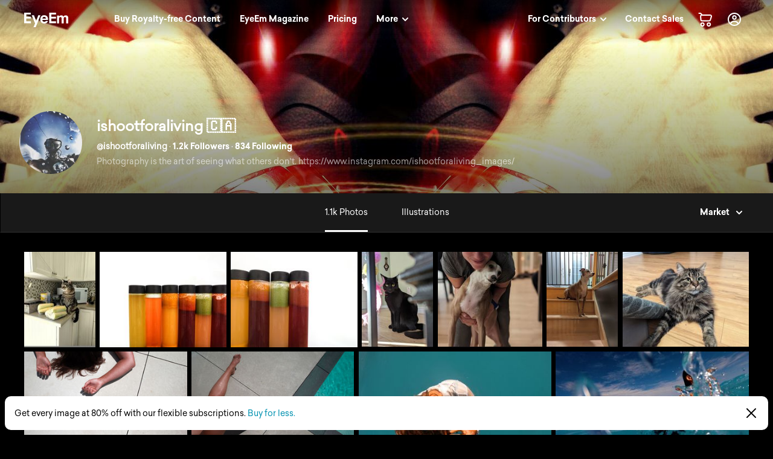

--- FILE ---
content_type: text/html; charset=utf-8
request_url: https://www.eyeem.com/u/ishootforaliving
body_size: 49842
content:
<!doctype html>
    <html lang="en">
      <head>
        <title data-rh="true">ishootforaliving Marketplace</title>
        <meta charset="utf-8">
        <meta http-equiv="Content-Type" content="text/html; charset=UTF-8">
        <meta http-equiv="X-UA-Compatible" content="IE=Edge"/>
        <meta name="viewport" content="width=device-width, initial-scale=1.0, maximum-scale=1.0, user-scalable=no" />
        <meta name="google" value="notranslate" />
        <link rel="icon" href="/favicon.ico" />
        <meta data-rh="true" name="twitter:title" content="EyeEm"/><meta data-rh="true" property="al:android:package" content="com.baseapp.eyeem"/><meta data-rh="true" property="al:android:app_name" content="EyeEm"/><meta data-rh="true" property="al:ios:app_store_id" content="445638931"/><meta data-rh="true" property="al:ios:app_name" content="EyeEm"/><meta data-rh="true" property="og:site_name" content="EyeEm"/><meta data-rh="true" property="og:url" content="https://www.eyeem.com/u/ishootforaliving"/><meta data-rh="true" property="og:ttl" content="2419200"/><meta data-rh="true" property="fb:app_id" content="138146182878222"/><meta data-rh="true" property="twitter:site" content="@eyeem"/><meta data-rh="true" property="twitter:app:name:iphone" content="EyeEm"/><meta data-rh="true" property="twitter:app:id:iphone" content="445638931"/><meta data-rh="true" property="twitter:app:name:ipad" content="EyeEm"/><meta data-rh="true" property="twitter:app:id:ipad" content="445638931"/><meta data-rh="true" property="twitter:app:name:googleplay" content="EyeEm"/><meta data-rh="true" property="twitter:app:id:googleplay" content="com.baseapp.eyeem"/><meta data-rh="true" property="msapplication-TileColor" content="#111111"/><meta data-rh="true" property="msapplication-TileImage" content="/node-static/img/appBanner/android@2x.png"/><meta data-rh="true" name="google-site-verification" content="mNC3Covva-oRPz5lcPsuoGPDZEFqdNrHq4X5qPo3Jio"/><meta data-rh="true" property="og:title" content="ishootforaliving Marketplace"/><meta data-rh="true" property="twitter:title" content="ishootforaliving Marketplace"/><meta data-rh="true" name="description" content="Buy authenthic photography by ishootforaliving on EyeEm."/><meta data-rh="true" name="robots" content="noindex, follow"/><meta data-rh="true" property="og:description" content="Buy authenthic photography by ishootforaliving on EyeEm."/><meta data-rh="true" property="og:image" content="https://cdn.eyeem.com/thumb/60e8af7e168946fe482bed12068b089e69d9a4f6-1619224858657/sq/200"/><meta data-rh="true" property="twitter:image" content="https://cdn.eyeem.com/thumb/60e8af7e168946fe482bed12068b089e69d9a4f6-1619224858657/sq/200"/><meta data-rh="true" property="og:type" content="profile"/><meta data-rh="true" property="twitter:card" content="gallery"/><meta data-rh="true" property="og:title" content="ishootforaliving 🇨🇦"/><meta data-rh="true" property="profile:first_name" content="ishootforaliving 🇨🇦"/><meta data-rh="true" property="profile:username" content="ishootforaliving"/><meta data-rh="true" property="eyeemapp:Photos" content="1116"/><meta data-rh="true" property="eyeemapp:Followers" content="1157"/><meta data-rh="true" property="eyeemapp:Friends" content="834"/><meta data-rh="true" property="twitter:app:url:iphone" content="eyeem://open/u/ishootforaliving"/><meta data-rh="true" property="twitter:app:url:ipad" content="eyeem://open/u/ishootforaliving"/><meta data-rh="true" property="twitter:app:url:googleplay" content="https://www.eyeem.com/u/ishootforaliving"/><meta data-rh="true" property="al:android:url" content="eyeem://open/u/ishootforaliving"/><meta data-rh="true" property="al:ios:url" content="eyeem://open/u/ishootforaliving"/><link data-rh="true" rel="preload" href="/node-static/fonts/sailec/SailecBold.woff" as="font" type="font/woff" crossOrigin=""/><link data-rh="true" rel="preload" href="/node-static/fonts/sailec/SailecRegular.woff" as="font" type="font/woff" crossOrigin=""/><link data-rh="true" rel="canonical" href="https://www.eyeem.com/u/ishootforaliving"/>
        <link rel="stylesheet" type="text/css" href="/node-static/css/client.79f6b3de8115e0d2e6e6.css" />

  
          <link type="text/css" href="/node-static/css/adyen.css" rel="preload" as="style" />

          <link rel="stylesheet" type="text/css" href="/node-static/css/adyen.css" />

        
  
        <style data-styled="ejZfYb fKuTLr bqIrWs dfOpYy lmpXbd eDCunu ftavzl jHIDbk kLZveb faJvFa dMohSR dojRug bpEfpd tzEGr eqzGkr" data-styled-version="4.4.1">
/* sc-component-id: styledText__StyledText-sc-1d7of2u-0 */
.tzEGr{display:block;-webkit-letter-spacing:0px;-moz-letter-spacing:0px;-ms-letter-spacing:0px;letter-spacing:0px;text-align:left;color:#ffffff;fill:#ffffff;text-transform:none;font-size:14px;line-height:22px;-webkit-text-decoration:none;text-decoration:none;margin:0;margin-bottom:11px;margin-top:0px;cursor:pointer;-webkit-transition:color 0.2s ease-out;transition:color 0.2s ease-out;font-weight:300;font-family:"Sailec Regular",sans-serif;} .tzEGr:focus,.tzEGr:hover{color:#cccccc;fill:#cccccc;} .tzEGr:active{color:#cccccc;fill:#cccccc;} .tzEGr:focus{outline:none;} .tzEGr:last-child{margin-bottom:0;} @media (min-width:40.0625em){.tzEGr{font-size:14px;line-height:22px;margin-bottom:11px;margin-top:0px;}} @media (min-width:48.0625em){.tzEGr{font-size:14px;line-height:22px;margin-bottom:11px;margin-top:0px;}} @media (min-width:64.0625em){.tzEGr{font-size:14px;line-height:22px;margin-bottom:11px;margin-top:0px;}}
/* sc-component-id: sc-global-915803901 */
@font-face{font-family:'Sailec Regular';src:url('/node-static/fonts/sailec/SailecRegular.eot?#iefix');src:url('/node-static/fonts/sailec/SailecRegular.eot?#iefix') format('eot'),url('/node-static/fonts/sailec/SailecRegular.woff') format('woff'),url('/node-static/fonts/sailec/SailecRegular.ttf') format('truetype'),url('/node-static/fonts/sailec/SailecRegular.svg#48d599a6-92b5-4d43-a4ac-8959f6971853') format('svg');} @font-face{font-family:'Sailec Bold';src:url('/node-static/fonts/sailec/SailecBold.eot?#iefix');src:url('/node-static/fonts/sailec/SailecBold.eot?#iefix') format('eot'),url('/node-static/fonts/sailec/SailecBold.woff') format('woff'),url('/node-static/fonts/sailec/SailecBold.ttf') format('truetype'),url('/node-static/fonts/sailec/SailecBold.svg#25e09910-ffc3-4fc4-b0d1-db9a95dface8') format('svg');} @font-face{font-family:'Sailec Light';src:url('/node-static/fonts/sailec/sailec-light.eot?#iefix');src:url('/node-static/fonts/sailec/sailec-light.eot?#iefix') format('eot'),url('/node-static/fonts/sailec/sailec-light.woff') format('woff'),url('/node-static/fonts/sailec/sailec-light.ttf') format('truetype'),url('/node-static/fonts/sailec/sailec-light.svg#48d599a6-92b5-4d43-a4ac-8959f6971853') format('svg');} html{line-height:1.15;-webkit-text-size-adjust:100%;} body{margin:0;} h1{font-size:2em;margin:0.67em 0;} hr{box-sizing:content-box;height:0;overflow:visible;} pre{font-family:monospace,monospace;font-size:1em;} a{background-color:transparent;} abbr[title]{border-bottom:none;-webkit-text-decoration:underline;text-decoration:underline;-webkit-text-decoration:underline dotted;text-decoration:underline dotted;} b,strong{font-weight:bolder;} code,kbd,samp{font-family:monospace,monospace;font-size:1em;} small{font-size:80%;} sub,sup{font-size:75%;line-height:0;position:relative;vertical-align:baseline;} sub{bottom:-0.25em;} sup{top:-0.5em;} img{border-style:none;} button,input,optgroup,select,textarea{font-family:inherit;font-size:100%;line-height:1.15;margin:0;} button,input{overflow:visible;} button,select{text-transform:none;} button,[type="button"],[type="reset"],[type="submit"]{-webkit-appearance:button;} button::-moz-focus-inner,[type="button"]::-moz-focus-inner,[type="reset"]::-moz-focus-inner,[type="submit"]::-moz-focus-inner{border-style:none;padding:0;} button:-moz-focusring,[type="button"]:-moz-focusring,[type="reset"]:-moz-focusring,[type="submit"]:-moz-focusring{outline:1px dotted ButtonText;} fieldset{padding:0.35em 0.75em 0.625em;} legend{box-sizing:border-box;color:inherit;display:table;max-width:100%;padding:0;white-space:normal;} progress{vertical-align:baseline;} textarea{overflow:auto;} [type="checkbox"],[type="radio"]{box-sizing:border-box;padding:0;} [type="number"]::-webkit-inner-spin-button,[type="number"]::-webkit-outer-spin-button{height:auto;} [type="search"]{-webkit-appearance:textfield;outline-offset:-2px;} [type="search"]::-webkit-search-decoration{-webkit-appearance:none;} ::-webkit-file-upload-button{-webkit-appearance:button;font:inherit;} details{display:block;} summary{display:list-item;} template{display:none;} [hidden]{display:none;} body{font-family:'Sailec Regular',sans-serif;} *,*:before,*:after{box-sizing:border-box;-webkit-text-decoration:none;text-decoration:none;} *:focus{outline:none;} *{-webkit-tap-highlight-color:transparent;} html{-ms-overflow-style:-ms-autohiding-scrollbar;} body{min-width:320px;-webkit-overflow-scrolling:touch;} html:not([data-wf-domain]) body,#stage nav{-webkit-font-smoothing:antialiased;-moz-osx-font-smoothing:grayscale;} img:-moz-loading{visibility:hidden;} input:-webkit-autofill{-webkit-box-shadow:none;} ul{margin:0;padding:0;list-style-type:none;} .transition_dropdown-enter{-webkit-animation:jKmAUp 0.5s;animation:jKmAUp 0.5s;-webkit-animation-fill-mode:both;animation-fill-mode:both;} .transition_dropdown-exit{opacity:1;-webkit-transition:opacity 0.1s ease,-webkit-transform 0.15s ease;-webkit-transition:opacity 0.1s ease,transform 0.15s ease;transition:opacity 0.1s ease,transform 0.15s ease;-webkit-transform:translateY(0);-ms-transform:translateY(0);transform:translateY(0);} .transition_dropdown-exit.transition_dropdown-exit-active{opacity:0;-webkit-transform:translateY(-44px);-ms-transform:translateY(-44px);transform:translateY(-44px);} .transition_slideUp-enter{opacity:0;-webkit-transform:translateY(100%);-ms-transform:translateY(100%);transform:translateY(100%);} .transition_slideUp-enter.transition_slideUp-enter-active{opacity:1;-webkit-transform:translateY(0%);-ms-transform:translateY(0%);transform:translateY(0%);-webkit-transition:-webkit-transform 200ms ease-in-out,opacity 200ms ease-in-out;-webkit-transition:transform 200ms ease-in-out,opacity 200ms ease-in-out;transition:transform 200ms ease-in-out,opacity 200ms ease-in-out;} .transition_slideUp-exit{opacity:1;-webkit-transform:translateY(0%);-ms-transform:translateY(0%);transform:translateY(0%);} .transition_slideUp-exit.transition_slideUp-exit-active{-webkit-transition:-webkit-transform 200ms ease-in-out,opacity 200ms ease-in-out;-webkit-transition:transform 200ms ease-in-out,opacity 200ms ease-in-out;transition:transform 200ms ease-in-out,opacity 200ms ease-in-out;-webkit-transform:translateY(100%);-ms-transform:translateY(100%);transform:translateY(100%);opacity:0;} #nav-stage{height:0;} #nav-stage nav{position:fixed;top:0;right:0;} @media (min-width:853px){body.closure-banner-shown #nav-stage{height:calc(65px + 56px);}body.closure-banner-shown #nav-stage nav{top:65px;}body.closure-banner-shown .closure-banner{position:fixed;z-index:1001;margin-bottom:0;}} @media (max-width:852px){body.closure-banner-shown #nav-stage{height:auto;}body.closure-banner-shown #nav-stage nav{position:relative;top:0;}body.closure-banner-shown .closure-banner{position:relative;z-index:12;}}
/* sc-component-id: sc-bdVaJa */
.ftavzl:before{position:absolute;top:0;right:0;bottom:0;left:0;z-index:2;content:'';opacity:1;}
/* sc-component-id: sc-cSHVUG */
.ejZfYb{-webkit-flex:1 1 auto;-ms-flex:1 1 auto;flex:1 1 auto;width:calc( 100% - 64px );}
/* sc-component-id: sc-eHgmQL */
.dfOpYy{pointer-events:auto;fill:#ffffff;}
/* sc-component-id: sc-jWBwVP */
.dMohSR{max-width:1200px;}
/* sc-component-id: sc-brqgnP */
.faJvFa{background-color:#000000;width:100%;}
/* sc-component-id: sc-jAaTju */
.eqzGkr{width:30px;height:30px;display:-webkit-box;display:-webkit-flex;display:-ms-flexbox;display:flex;-webkit-box-pack:center;-webkit-justify-content:center;-ms-flex-pack:center;justify-content:center;-webkit-align-items:center;-webkit-box-align:center;-ms-flex-align:center;align-items:center;margin-right:12px;}
/* sc-component-id: sc-jDwBTQ */
.dojRug{margin:0;text-overflow:ellipsis;overflow:hidden;white-space:nowrap;padding:0 12px 12px 0;} @media (min-width:1025px){.dojRug{padding:12px;}}.bpEfpd{margin-right:16px;font-size:12px;margin-bottom:0;margin:0;text-overflow:ellipsis;overflow:hidden;white-space:nowrap;padding:0 12px 12px 0;} @media (min-width:1025px){.bpEfpd{padding:12px;}}
/* sc-component-id: sc-fBuWsC */
.bqIrWs{display:-webkit-box;display:-webkit-flex;display:-ms-flexbox;display:flex;margin-top:2px;}
/* sc-component-id: sc-dVhcbM */
.fKuTLr{position:-webkit-sticky;position:sticky;display:-webkit-box;display:-webkit-flex;display:-ms-flexbox;display:flex;-webkit-box-pack:justify;-webkit-justify-content:space-between;-ms-flex-pack:justify;justify-content:space-between;top:0;z-index:11;margin-bottom:0;height:64px;background-color:transparent;display:-webkit-box;display:-webkit-flex;display:-ms-flexbox;display:flex;height:64px;-webkit-box-pack:justify;-webkit-justify-content:space-between;-ms-flex-pack:justify;justify-content:space-between;left:0;margin-bottom:0;position:-webkit-sticky;position:sticky;top:0;-webkit-transition:background-color 0.2s ease-in,left 0.2s ease-in;transition:background-color 0.2s ease-in,left 0.2s ease-in;z-index:11;} @media (min-width:641px){.fKuTLr{left:0;position:fixed;top:0;right:0;}}
/* sc-component-id: sc-gisBJw */
.jHIDbk{margin-top:20px;} @media (min-width:769px){.jHIDbk{display:none;}}
/* sc-component-id: sc-kjoXOD */
@media (min-width:641px){.lmpXbd{margin-top:-64px;}}
/* sc-component-id: sc-cHGsZl */
.kLZveb{margin-top:20px;} @media (min-width:641px){.kLZveb{position:absolute;right:32px;bottom:32px;margin-top:0;}}</style><style data-styled="jKmAUp" data-styled-version="4.4.1">
/* sc-component-id: sc-keyframes-jKmAUp */
@-webkit-keyframes jKmAUp{0%{opacity:0;-webkit-transform:translateY(-45px);-ms-transform:translateY(-45px);transform:translateY(-45px);}25%{opacity:1;-webkit-transform:translateY(3px);-ms-transform:translateY(3px);transform:translateY(3px);}80%{-webkit-transform:translateY(0);-ms-transform:translateY(0);transform:translateY(0);}} @keyframes jKmAUp{0%{opacity:0;-webkit-transform:translateY(-45px);-ms-transform:translateY(-45px);transform:translateY(-45px);}25%{opacity:1;-webkit-transform:translateY(3px);-ms-transform:translateY(3px);transform:translateY(3px);}80%{-webkit-transform:translateY(0);-ms-transform:translateY(0);transform:translateY(0);}}</style>
        
        <script type="text/javascript">
          window.dataLayer = [];
        </script>
      </head>

       <body class="u u-ishootforaliving">
        <noscript><iframe src="//www.googletagmanager.com/ns.html?id=GTM-KD7F4V" height="0" width="0" style="display:none;visibility:hidden"></iframe></noscript>
    <script>(function(w,d,s,l,i){w[l]=w[l]||[];w[l].push({'gtm.start':
    new Date().getTime(),event:'gtm.js'});var f=d.getElementsByTagName(s)[0],
    j=d.createElement(s),dl=l!='dataLayer'?'&l='+l:'';j.async=true;j.src=
    '//www.googletagmanager.com/gtm.js?id='+i+dl;f.parentNode.insertBefore(j,f);
    })(window,document,'script','dataLayer','GTM-KD7F4V');</script><noscript><iframe src="//www.googletagmanager.com/ns.html?id=GTM-K8F7SRP9" height="0" width="0" style="display:none;visibility:hidden"></iframe></noscript>
    <script>(function(w,d,s,l,i){w[l]=w[l]||[];w[l].push({'gtm.start':
    new Date().getTime(),event:'gtm.js'});var f=d.getElementsByTagName(s)[0],
    j=d.createElement(s),dl=l!='dataLayer'?'&l='+l:'';j.async=true;j.src=
    '//www.googletagmanager.com/gtm.js?id='+i+dl;f.parentNode.insertBefore(j,f);
    })(window,document,'script','dataLayer','GTM-K8F7SRP9');</script>
        <div id="stage">
<style data-styled="ejZfYb fKuTLr bqIrWs dfOpYy lmpXbd eDCunu ftavzl jHIDbk kLZveb faJvFa dMohSR dojRug bpEfpd tzEGr eqzGkr" data-styled-version="4.4.1" data-styled-streamed="true">
/* sc-component-id: styledText__StyledText-sc-1d7of2u-0 */
.tzEGr{display:block;-webkit-letter-spacing:0px;-moz-letter-spacing:0px;-ms-letter-spacing:0px;letter-spacing:0px;text-align:left;color:#ffffff;fill:#ffffff;text-transform:none;font-size:14px;line-height:22px;-webkit-text-decoration:none;text-decoration:none;margin:0;margin-bottom:11px;margin-top:0px;cursor:pointer;-webkit-transition:color 0.2s ease-out;transition:color 0.2s ease-out;font-weight:300;font-family:"Sailec Regular",sans-serif;} .tzEGr:focus,.tzEGr:hover{color:#cccccc;fill:#cccccc;} .tzEGr:active{color:#cccccc;fill:#cccccc;} .tzEGr:focus{outline:none;} .tzEGr:last-child{margin-bottom:0;} @media (min-width:40.0625em){.tzEGr{font-size:14px;line-height:22px;margin-bottom:11px;margin-top:0px;}} @media (min-width:48.0625em){.tzEGr{font-size:14px;line-height:22px;margin-bottom:11px;margin-top:0px;}} @media (min-width:64.0625em){.tzEGr{font-size:14px;line-height:22px;margin-bottom:11px;margin-top:0px;}}
/* sc-component-id: sc-global-915803901 */
@font-face{font-family:'Sailec Regular';src:url('/node-static/fonts/sailec/SailecRegular.eot?#iefix');src:url('/node-static/fonts/sailec/SailecRegular.eot?#iefix') format('eot'),url('/node-static/fonts/sailec/SailecRegular.woff') format('woff'),url('/node-static/fonts/sailec/SailecRegular.ttf') format('truetype'),url('/node-static/fonts/sailec/SailecRegular.svg#48d599a6-92b5-4d43-a4ac-8959f6971853') format('svg');} @font-face{font-family:'Sailec Bold';src:url('/node-static/fonts/sailec/SailecBold.eot?#iefix');src:url('/node-static/fonts/sailec/SailecBold.eot?#iefix') format('eot'),url('/node-static/fonts/sailec/SailecBold.woff') format('woff'),url('/node-static/fonts/sailec/SailecBold.ttf') format('truetype'),url('/node-static/fonts/sailec/SailecBold.svg#25e09910-ffc3-4fc4-b0d1-db9a95dface8') format('svg');} @font-face{font-family:'Sailec Light';src:url('/node-static/fonts/sailec/sailec-light.eot?#iefix');src:url('/node-static/fonts/sailec/sailec-light.eot?#iefix') format('eot'),url('/node-static/fonts/sailec/sailec-light.woff') format('woff'),url('/node-static/fonts/sailec/sailec-light.ttf') format('truetype'),url('/node-static/fonts/sailec/sailec-light.svg#48d599a6-92b5-4d43-a4ac-8959f6971853') format('svg');} html{line-height:1.15;-webkit-text-size-adjust:100%;} body{margin:0;} h1{font-size:2em;margin:0.67em 0;} hr{box-sizing:content-box;height:0;overflow:visible;} pre{font-family:monospace,monospace;font-size:1em;} a{background-color:transparent;} abbr[title]{border-bottom:none;-webkit-text-decoration:underline;text-decoration:underline;-webkit-text-decoration:underline dotted;text-decoration:underline dotted;} b,strong{font-weight:bolder;} code,kbd,samp{font-family:monospace,monospace;font-size:1em;} small{font-size:80%;} sub,sup{font-size:75%;line-height:0;position:relative;vertical-align:baseline;} sub{bottom:-0.25em;} sup{top:-0.5em;} img{border-style:none;} button,input,optgroup,select,textarea{font-family:inherit;font-size:100%;line-height:1.15;margin:0;} button,input{overflow:visible;} button,select{text-transform:none;} button,[type="button"],[type="reset"],[type="submit"]{-webkit-appearance:button;} button::-moz-focus-inner,[type="button"]::-moz-focus-inner,[type="reset"]::-moz-focus-inner,[type="submit"]::-moz-focus-inner{border-style:none;padding:0;} button:-moz-focusring,[type="button"]:-moz-focusring,[type="reset"]:-moz-focusring,[type="submit"]:-moz-focusring{outline:1px dotted ButtonText;} fieldset{padding:0.35em 0.75em 0.625em;} legend{box-sizing:border-box;color:inherit;display:table;max-width:100%;padding:0;white-space:normal;} progress{vertical-align:baseline;} textarea{overflow:auto;} [type="checkbox"],[type="radio"]{box-sizing:border-box;padding:0;} [type="number"]::-webkit-inner-spin-button,[type="number"]::-webkit-outer-spin-button{height:auto;} [type="search"]{-webkit-appearance:textfield;outline-offset:-2px;} [type="search"]::-webkit-search-decoration{-webkit-appearance:none;} ::-webkit-file-upload-button{-webkit-appearance:button;font:inherit;} details{display:block;} summary{display:list-item;} template{display:none;} [hidden]{display:none;} body{font-family:'Sailec Regular',sans-serif;} *,*:before,*:after{box-sizing:border-box;-webkit-text-decoration:none;text-decoration:none;} *:focus{outline:none;} *{-webkit-tap-highlight-color:transparent;} html{-ms-overflow-style:-ms-autohiding-scrollbar;} body{min-width:320px;-webkit-overflow-scrolling:touch;} html:not([data-wf-domain]) body,#stage nav{-webkit-font-smoothing:antialiased;-moz-osx-font-smoothing:grayscale;} img:-moz-loading{visibility:hidden;} input:-webkit-autofill{-webkit-box-shadow:none;} ul{margin:0;padding:0;list-style-type:none;} .transition_dropdown-enter{-webkit-animation:jKmAUp 0.5s;animation:jKmAUp 0.5s;-webkit-animation-fill-mode:both;animation-fill-mode:both;} .transition_dropdown-exit{opacity:1;-webkit-transition:opacity 0.1s ease,-webkit-transform 0.15s ease;-webkit-transition:opacity 0.1s ease,transform 0.15s ease;transition:opacity 0.1s ease,transform 0.15s ease;-webkit-transform:translateY(0);-ms-transform:translateY(0);transform:translateY(0);} .transition_dropdown-exit.transition_dropdown-exit-active{opacity:0;-webkit-transform:translateY(-44px);-ms-transform:translateY(-44px);transform:translateY(-44px);} .transition_slideUp-enter{opacity:0;-webkit-transform:translateY(100%);-ms-transform:translateY(100%);transform:translateY(100%);} .transition_slideUp-enter.transition_slideUp-enter-active{opacity:1;-webkit-transform:translateY(0%);-ms-transform:translateY(0%);transform:translateY(0%);-webkit-transition:-webkit-transform 200ms ease-in-out,opacity 200ms ease-in-out;-webkit-transition:transform 200ms ease-in-out,opacity 200ms ease-in-out;transition:transform 200ms ease-in-out,opacity 200ms ease-in-out;} .transition_slideUp-exit{opacity:1;-webkit-transform:translateY(0%);-ms-transform:translateY(0%);transform:translateY(0%);} .transition_slideUp-exit.transition_slideUp-exit-active{-webkit-transition:-webkit-transform 200ms ease-in-out,opacity 200ms ease-in-out;-webkit-transition:transform 200ms ease-in-out,opacity 200ms ease-in-out;transition:transform 200ms ease-in-out,opacity 200ms ease-in-out;-webkit-transform:translateY(100%);-ms-transform:translateY(100%);transform:translateY(100%);opacity:0;} #nav-stage{height:0;} #nav-stage nav{position:fixed;top:0;right:0;} @media (min-width:853px){body.closure-banner-shown #nav-stage{height:calc(65px + 56px);}body.closure-banner-shown #nav-stage nav{top:65px;}body.closure-banner-shown .closure-banner{position:fixed;z-index:1001;margin-bottom:0;}} @media (max-width:852px){body.closure-banner-shown #nav-stage{height:auto;}body.closure-banner-shown #nav-stage nav{position:relative;top:0;}body.closure-banner-shown .closure-banner{position:relative;z-index:12;}}
/* sc-component-id: sc-bdVaJa */
.ftavzl:before{position:absolute;top:0;right:0;bottom:0;left:0;z-index:2;content:'';opacity:1;}
/* sc-component-id: sc-cSHVUG */
.ejZfYb{-webkit-flex:1 1 auto;-ms-flex:1 1 auto;flex:1 1 auto;width:calc( 100% - 64px );}
/* sc-component-id: sc-eHgmQL */
.dfOpYy{pointer-events:auto;fill:#ffffff;}
/* sc-component-id: sc-jWBwVP */
.dMohSR{max-width:1200px;}
/* sc-component-id: sc-brqgnP */
.faJvFa{background-color:#000000;width:100%;}
/* sc-component-id: sc-jAaTju */
.eqzGkr{width:30px;height:30px;display:-webkit-box;display:-webkit-flex;display:-ms-flexbox;display:flex;-webkit-box-pack:center;-webkit-justify-content:center;-ms-flex-pack:center;justify-content:center;-webkit-align-items:center;-webkit-box-align:center;-ms-flex-align:center;align-items:center;margin-right:12px;}
/* sc-component-id: sc-jDwBTQ */
.dojRug{margin:0;text-overflow:ellipsis;overflow:hidden;white-space:nowrap;padding:0 12px 12px 0;} @media (min-width:1025px){.dojRug{padding:12px;}}.bpEfpd{margin-right:16px;font-size:12px;margin-bottom:0;margin:0;text-overflow:ellipsis;overflow:hidden;white-space:nowrap;padding:0 12px 12px 0;} @media (min-width:1025px){.bpEfpd{padding:12px;}}
/* sc-component-id: sc-fBuWsC */
.bqIrWs{display:-webkit-box;display:-webkit-flex;display:-ms-flexbox;display:flex;margin-top:2px;}
/* sc-component-id: sc-dVhcbM */
.fKuTLr{position:-webkit-sticky;position:sticky;display:-webkit-box;display:-webkit-flex;display:-ms-flexbox;display:flex;-webkit-box-pack:justify;-webkit-justify-content:space-between;-ms-flex-pack:justify;justify-content:space-between;top:0;z-index:11;margin-bottom:0;height:64px;background-color:transparent;display:-webkit-box;display:-webkit-flex;display:-ms-flexbox;display:flex;height:64px;-webkit-box-pack:justify;-webkit-justify-content:space-between;-ms-flex-pack:justify;justify-content:space-between;left:0;margin-bottom:0;position:-webkit-sticky;position:sticky;top:0;-webkit-transition:background-color 0.2s ease-in,left 0.2s ease-in;transition:background-color 0.2s ease-in,left 0.2s ease-in;z-index:11;} @media (min-width:641px){.fKuTLr{left:0;position:fixed;top:0;right:0;}}
/* sc-component-id: sc-gisBJw */
.jHIDbk{margin-top:20px;} @media (min-width:769px){.jHIDbk{display:none;}}
/* sc-component-id: sc-kjoXOD */
@media (min-width:641px){.lmpXbd{margin-top:-64px;}}
/* sc-component-id: sc-cHGsZl */
.kLZveb{margin-top:20px;} @media (min-width:641px){.kLZveb{position:absolute;right:32px;bottom:32px;margin-top:0;}}</style><style data-styled="jKmAUp" data-styled-version="4.4.1" data-styled-streamed="true">
/* sc-component-id: sc-keyframes-jKmAUp */
@-webkit-keyframes jKmAUp{0%{opacity:0;-webkit-transform:translateY(-45px);-ms-transform:translateY(-45px);transform:translateY(-45px);}25%{opacity:1;-webkit-transform:translateY(3px);-ms-transform:translateY(3px);transform:translateY(3px);}80%{-webkit-transform:translateY(0);-ms-transform:translateY(0);transform:translateY(0);}} @keyframes jKmAUp{0%{opacity:0;-webkit-transform:translateY(-45px);-ms-transform:translateY(-45px);transform:translateY(-45px);}25%{opacity:1;-webkit-transform:translateY(3px);-ms-transform:translateY(3px);transform:translateY(3px);}80%{-webkit-transform:translateY(0);-ms-transform:translateY(0);transform:translateY(0);}}</style><div class="reactRoot"><div><style data-emotion="css 13udsys">.css-13udsys{height:100%;}</style><style data-emotion="css oltb8n">.css-oltb8n{-webkit-box-pack:stretch;-ms-flex-pack:stretch;-webkit-justify-content:stretch;justify-content:stretch;-webkit-flex-direction:row;-ms-flex-direction:row;flex-direction:row;height:100%;}</style><style data-emotion="css 1gl51ee">.css-1gl51ee{box-sizing:border-box;margin:0;min-width:0;display:-webkit-box;display:-webkit-flex;display:-ms-flexbox;display:flex;-webkit-box-pack:stretch;-ms-flex-pack:stretch;-webkit-justify-content:stretch;justify-content:stretch;-webkit-flex-direction:row;-ms-flex-direction:row;flex-direction:row;height:100%;}</style><div class="e121ggd60 css-1gl51ee"><div class="sc-cSHVUG ejZfYb css-13wylk3 eqclr3s0"><style data-emotion="css-global k7zd1o"></style><style data-emotion="css ngkwqc">.css-ngkwqc{background-color:transparent!important;padding-left:20px;padding-right:20px;width:100%;}.css-ngkwqc:after{position:absolute;content:'';height:1px;width:100%;-webkit-transition:background-color 0.2s ease;transition:background-color 0.2s ease;background-color:transparent;bottom:0;left:0;}@media (min-width: 641px){.css-ngkwqc{padding-left:32px;padding-right:32px;}}@media (min-width: 1025px){.css-ngkwqc{padding-left:40px;padding-right:40px;}}</style><nav class="sc-dVhcbM fKuTLr css-ngkwqc eldzdcy2"><style data-emotion="css 1iff5yk">.css-1iff5yk{-webkit-align-items:center;-webkit-box-align:center;-ms-flex-align:center;align-items:center;-webkit-box-pack:justify;-webkit-justify-content:space-between;justify-content:space-between;width:100%;}</style><style data-emotion="css 1q0t0ec">.css-1q0t0ec{box-sizing:border-box;margin:0;min-width:0;display:-webkit-box;display:-webkit-flex;display:-ms-flexbox;display:flex;-webkit-align-items:center;-webkit-box-align:center;-ms-flex-align:center;align-items:center;-webkit-box-pack:justify;-webkit-justify-content:space-between;justify-content:space-between;width:100%;}</style><div class="css-1q0t0ec"><style data-emotion="css s5xdrg">.css-s5xdrg{display:-webkit-box;display:-webkit-flex;display:-ms-flexbox;display:flex;-webkit-align-items:center;-webkit-box-align:center;-ms-flex-align:center;align-items:center;}</style><ul class="css-s5xdrg eldzdcy0"><li><style data-emotion="css 1fseii7">.css-1fseii7{margin-right:4px;}@media screen and (min-width: 641px){.css-1fseii7{margin-right:4px;}}@media screen and (min-width: 769px){.css-1fseii7{margin-right:4px;}}@media screen and (min-width: 1025px){.css-1fseii7{margin-right:64px;}}</style><div class="css-1fseii7 eqclr3s0"><a href="/" class="sc-fBuWsC bqIrWs"><svg class="sc-eHgmQL dfOpYy" width="73" height="24" viewBox="0 0 73 24" data-test-id="TEST_EYEEMLOGO"><path d="M23.402 4.21l-3.51 9.54-3.666-9.54h-3.764l5.595 13.49-2.523 6.3h3.674l2.555-6.612L27 4.208h-3.598zM3.528 3.07h7.51V0H0v17.403h11.153v-3.07H3.528v-4.55h7.625V6.824H3.528V3.07zm34.887 3.627c-.59-.87-1.334-1.51-2.237-1.913-.903-.404-1.918-.606-3.044-.606-1.897 0-3.44.598-4.63 1.793-1.188 1.197-1.783 2.916-1.783 5.157 0 2.39.66 4.118 1.977 5.18 1.317 1.06 2.836 1.59 4.56 1.59 2.086 0 3.71-.64 4.87-1.898.744-.792 1.163-1.555 1.254-2.35h-3.455c-.202.454-.433.687-.696.9-.484.397-1.11.6-1.88.6-.728 0-1.35-.157-1.866-.482-.85-.522-1.302-1.474-1.354-2.725h9.428c.016-1.137-.02-1.974-.112-2.57-.158-1.013-.502-1.906-1.03-2.676 0 0 .528.77 0 0zm-8.202 2.97c.123-.795.424-1.488.902-1.98.478-.494 1.15-.73 2.02-.73.8 0 1.467.217 2.007.682.54.464.84 1.118.903 2.028h-5.832zm42.667-2.13c-.126-.658-.372-1.212-.736-1.663-.45-.554-.954-.942-1.508-1.164-.554-.22-1.116-.332-1.686-.332-.855 0-1.63.178-2.327.534-.657.356-1.208.914-1.65 1.674-.255-.633-.627-1.152-1.117-1.555-.61-.434-1.41-.652-2.4-.652-1.044 0-1.904.253-2.56.76-.374.285-.743.764-1.198 1.436v-1.91h-3.3V17.63h3.414V9.814c0-.704.114-1.234.297-1.59.33-.625.99-.938 1.957-.938.832 0 1.412.313 1.697.938.158.348.26.906.26 1.673v7.733h3.413V9.897c0-.577.072-1.072.254-1.483.358-.776.994-1.163 1.928-1.163.807 0 1.37.3 1.67.903.16.316.246.72.246 1.21v8.267h3.442L73 9.46c0-.838-.04-1.49-.12-1.924 0 0 .08.435 0 0zM45.066 3.07h7.625V0H41.54v17.403h11.267v-3.07h-7.74v-4.55h7.74V6.824h-7.74V3.07z"></path></svg></a></div></li><style data-emotion="css 1fwa19o">.css-1fwa19o{display:none;}@media (min-width: 1025px){.css-1fwa19o{display:block;}}</style><li class="css-1fwa19o edrdl312"><style data-emotion="css 15o2jz1">.css-15o2jz1{margin-right:8px;}</style><div class="css-15o2jz1 eqclr3s0"><style data-emotion="css 5yde8d">.css-5yde8d{display:block;-webkit-flex:auto;-ms-flex:auto;flex:auto;padding:8px 12px;border-radius:10px;line-height:1!important;-webkit-transition:background-color 0.2s ease-in-out;transition:background-color 0.2s ease-in-out;}.css-5yde8d:hover{background-color:rgba(61, 61, 73, 0.72);opacity:1;}</style><a href="/" class="css-5yde8d eldzdcy3"><style data-emotion="css 80n75k">.css-80n75k{line-height:24px;white-space:nowrap;}</style><style data-emotion="css 10uy2bl">.css-10uy2bl{font-family:"Sailec Bold",sans-serif;color:#FFF;margin:0;font-size:14px;line-height:1.5;line-height:24px;white-space:nowrap;}</style><style data-emotion="css 1nhr3xp">.css-1nhr3xp{font-family:"Sailec Bold",sans-serif;color:#FFF;margin:0;font-size:14px;line-height:1.5;line-height:24px;white-space:nowrap;}</style><span class="eldzdcy4 css-1nhr3xp eulhdfc0">Buy Royalty-free Content</span></a></div></li><li class="css-1fwa19o edrdl312"><div class="css-15o2jz1 eqclr3s0"><a href="/magazine" class="css-5yde8d eldzdcy3"><style data-emotion="css bjn8wh">.css-bjn8wh{position:relative;}</style><style data-emotion="css 8zzm0r">.css-8zzm0r{position:relative;}</style><style data-emotion="css j27r24">.css-j27r24{position:relative;}</style><div class="edrdl313 css-j27r24 eqclr3s0"><span class="eldzdcy4 css-1nhr3xp eulhdfc0">EyeEm Magazine</span></div></a></div></li><li class="css-1fwa19o edrdl312"><div class="css-15o2jz1 eqclr3s0"><a href="/market/pricing" class="css-5yde8d eldzdcy3"><span class="eldzdcy4 css-1nhr3xp eulhdfc0">Pricing</span></a></div></li><li class="css-1fwa19o edrdl312"><div class="css-13wylk3 eqclr3s0"><style data-emotion="css-global 1b3gq4c">:root{--reach-menu-button:1;}[data-reach-menu]{display:block;position:absolute;}[data-reach-menu-list],[data-reach-menu-items]{display:block;white-space:nowrap;outline:none;}[data-reach-menu-item]{border-radius:10px;display:block;white-space:normal;cursor:pointer;display:block;color:inherit;font:inherit;-webkit-text-decoration:initial;text-decoration:initial;}[data-selected]{box-shadow:0 0 0 2px #00839E;}[data-reach-menu-item]:hover{box-shadow:none;}[data-reach-menu-popover]{min-width:240px;}[data-reach-menu-popover][hidden]{display:none;}</style><style data-emotion="css 1kadn9s">.css-1kadn9s{padding-top:0;padding-bottom:0;padding-left:0;padding-right:0;}</style><style data-emotion="css ihfzu0">.css-ihfzu0{width:100%;padding-top:0;padding-bottom:0;padding-left:0;padding-right:0;}.css-ihfzu0:focus{outline:'none',box-shadow:0 0 0 2px #00839E;}.css-ihfzu0:focus:active,.css-ihfzu0:focus:hover{outline:none;}.css-ihfzu0:active{-webkit-transform:none;-moz-transform:none;-ms-transform:none;transform:none;}</style><style data-emotion="css 1ie70ss">.css-1ie70ss{border:none;border-radius:10px;font-family:"Sailec Bold",sans-serif;font-size:14px;line-height:24px;padding:8px 12px;outline:none;cursor:pointer;-webkit-transition:all 150ms ease-in,-webkit-transform 80ms ease-in;transition:all 150ms ease-in,transform 80ms ease-in;color:#FFF;background-color:rgba(61, 61, 73, 0);width:100%;padding-top:0;padding-bottom:0;padding-left:0;padding-right:0;}.css-1ie70ss::-moz-focus-inner{border:0;}.css-1ie70ss:active{-webkit-transform:scale(.96);-moz-transform:scale(.96);-ms-transform:scale(.96);transform:scale(.96);box-shadow:none;}.css-1ie70ss:disabled{opacity:0.5;cursor:auto;pointer-events:none;}.css-1ie70ss:focus{outline:none;box-shadow:0 0 0 2px #00839E;}.css-1ie70ss:focus{outline:'none',box-shadow:0 0 0 2px #00839E;}.css-1ie70ss:focus:active,.css-1ie70ss:focus:hover{outline:none;}.css-1ie70ss:active{-webkit-transform:none;-moz-transform:none;-ms-transform:none;transform:none;}</style><button class="e1q29okj2 css-1ie70ss" type="button" aria-controls="menu" aria-haspopup="true" data-reach-menu-button=""><style data-emotion="css imn7e0">.css-imn7e0{font-weight:400;padding:8px 12px;border-radius:10px;-webkit-transition:background-color 0.2s ease-in-out;transition:background-color 0.2s ease-in-out;}.css-imn7e0:hover{background-color:rgba(61, 61, 73, 0.72);}</style><style data-emotion="css 8703x3">.css-8703x3{-webkit-align-items:center;-webkit-box-align:center;-ms-flex-align:center;align-items:center;-webkit-box-pack:justify;-webkit-justify-content:space-between;justify-content:space-between;font-weight:400;padding:8px 12px;border-radius:10px;-webkit-transition:background-color 0.2s ease-in-out;transition:background-color 0.2s ease-in-out;}.css-8703x3:hover{background-color:rgba(61, 61, 73, 0.72);}</style><style data-emotion="css 80sfwr">.css-80sfwr{box-sizing:border-box;margin:0;min-width:0;display:-webkit-box;display:-webkit-flex;display:-ms-flexbox;display:flex;-webkit-align-items:center;-webkit-box-align:center;-ms-flex-align:center;align-items:center;-webkit-box-pack:justify;-webkit-justify-content:space-between;justify-content:space-between;font-weight:400;padding:8px 12px;border-radius:10px;-webkit-transition:background-color 0.2s ease-in-out;transition:background-color 0.2s ease-in-out;}.css-80sfwr:hover{background-color:rgba(61, 61, 73, 0.72);}</style><div class="edrdl316 css-80sfwr"><span class="eldzdcy4 css-1nhr3xp eulhdfc0">More</span><style data-emotion="css 18a0jkw">.css-18a0jkw{margin-left:4px;}</style><div class="css-18a0jkw eqclr3s0"><style data-emotion="css 8oysku">.css-8oysku{display:block;}</style><style data-emotion="css 1ipwvr6">.css-1ipwvr6{-webkit-transition:-webkit-transform 0.1s ease;transition:transform 0.1s ease;-webkit-transform:rotate(0deg);-moz-transform:rotate(0deg);-ms-transform:rotate(0deg);transform:rotate(0deg);display:block;}</style><svg width="16" height="16" viewBox="0 0 16 16" rotate="down" class="css-1ipwvr6 evptm7z0"><path d="M3.293 5.281a.999.999 0 011.414 0L8 8.574l3.293-3.293a1 1 0 111.414 1.414l-4 4a1 1 0 01-1.414 0l-4-4a1 1 0 010-1.414z" fill="#FFF"></path></svg></div></div></button><div data-reach-menu="" data-reach-menu-popover="" hidden=""><style data-emotion="css 10g7hpy">.css-10g7hpy{color:#FFF;border-radius:10px;z-index:101;position:relative;padding:8px;margin-top:8px;background-color:#141417;max-width:264px;min-width:100%;}</style><div role="menu" tabindex="-1" class="css-10g7hpy ehow39g1" data-reach-menu-items="" id="menu"><a role="menuitem" tabindex="-1" href="/story" data-reach-menu-link="" data-reach-menu-item="" data-selected="" data-valuetext=""><style data-emotion="css brq6kf">.css-brq6kf{border-radius:10px;}.css-brq6kf:hover{background-color:rgba(61, 61, 73, 0.56);background-color:rgba(61, 61, 73, 0.72);}</style><style data-emotion="css nh2kcn">.css-nh2kcn{border-radius:10px;}.css-nh2kcn:hover{background-color:rgba(61, 61, 73, 0.56);background-color:rgba(61, 61, 73, 0.72);}</style><style data-emotion="css mw662h">.css-mw662h{padding-left:12px;padding-right:12px;padding-top:8px;padding-bottom:8px;border-radius:10px;}.css-mw662h:hover{background-color:rgba(61, 61, 73, 0.56);background-color:rgba(61, 61, 73, 0.72);}</style><div class="e1qyqgl40 css-mw662h eqclr3s0"><style data-emotion="css 13xhtad">.css-13xhtad{-webkit-align-items:center;-webkit-box-align:center;-ms-flex-align:center;align-items:center;}</style><style data-emotion="css ykwscm">.css-ykwscm{box-sizing:border-box;margin:0;min-width:0;display:-webkit-box;display:-webkit-flex;display:-ms-flexbox;display:flex;-webkit-align-items:center;-webkit-box-align:center;-ms-flex-align:center;align-items:center;}</style><div class="css-ykwscm"><style data-emotion="css h8wft4">.css-h8wft4{padding-right:12px;}</style><div class="css-h8wft4 eqclr3s0"><svg width="16" height="16" viewBox="0 0 16 16" class="css-8oysku"><path d="M15 15H1V1h14zM4 5v6a2 2 0 002 2h5a1 1 0 000-2H6V9h4a1 1 0 000-2H6V5h5a1 1 0 000-2H6a2 2 0 00-2 2z" fill="#FFF"></path></svg></div><div class="css-13wylk3 eqclr3s0"><style data-emotion="css 1h9h7sf">.css-1h9h7sf{font-family:"Sailec Bold",sans-serif;color:#FFF;margin:0;font-size:14px;line-height:1.5;}</style><style data-emotion="css 14e54oy">.css-14e54oy{font-family:"Sailec Bold",sans-serif;color:#FFF;margin:0;font-size:14px;line-height:1.5;}</style><span class="css-14e54oy eulhdfc0">Our Story</span></div></div></div></a><a role="menuitem" tabindex="-1" href="/tos" data-reach-menu-link="" data-reach-menu-item="" data-selected="" data-valuetext=""><div class="e1qyqgl40 css-mw662h eqclr3s0"><div class="css-ykwscm"><div class="css-h8wft4 eqclr3s0"><svg width="16" height="16" viewBox="0 0 16 16" class="css-8oysku"><path d="M3.358 5c.042-.504.14-1.153.36-1.816.243-.73.654-1.53 1.36-2.153C5.803.391 6.772 0 8 0c1.228 0 2.197.391 2.922 1.031.706.623 1.117 1.423 1.36 2.153.221.663.319 1.312.36 1.816.75 0 1.358.608 1.358 1.357V13a2 2 0 01-2 2H4a2 2 0 01-2-2V6.358C2 5.608 2.608 5 3.358 5zm7.276 0a5.712 5.712 0 00-.25-1.184c-.173-.52-.428-.97-.785-1.285C9.262 2.234 8.772 2 8 2s-1.261.234-1.599.531c-.357.315-.612.765-.786 1.285-.135.406-.21.822-.248 1.184z" fill="#FFF"></path></svg></div><div class="css-13wylk3 eqclr3s0"><span class="css-14e54oy eulhdfc0">Terms &amp; Privacy</span></div></div></div></a><a role="menuitem" tabindex="-1" href="https://eyeem.zendesk.com/hc/en-us" data-reach-menu-link="" data-reach-menu-item="" data-selected="" data-valuetext=""><div class="e1qyqgl40 css-mw662h eqclr3s0"><div class="css-ykwscm"><div class="css-h8wft4 eqclr3s0"><svg width="16" height="16" viewBox="0 0 16 16" class="css-8oysku"><path d="M4.114 1.143C5.174.401 6.476 0 8 0s2.825.4 3.886 1.143c1.056.739 1.816 1.774 2.333 2.956.357.816.602 1.708.752 2.64a2.994 2.994 0 01.022 4.503C14.88 13.24 13.383 15 11.333 15h-1.6a2 2 0 110-2h1.6c.56 0 1.14-.37 1.446-1H12V6h.77a8.03 8.03 0 00-.383-1.099c-.402-.918-.952-1.632-1.647-2.119C10.05 2.299 9.16 2 8 2c-1.16 0-2.05.3-2.74.782-.695.487-1.245 1.201-1.647 2.119-.15.341-.277.709-.383 1.099H4v6H3a3 3 0 01-1.97-5.262c.15-.931.395-1.823.752-2.639.517-1.182 1.277-2.217 2.333-2.956z" fill="#FFF"></path></svg></div><div class="css-13wylk3 eqclr3s0"><span class="css-14e54oy eulhdfc0">FAQ &amp; Help</span></div></div></div></a><a role="menuitem" tabindex="-1" href="/jobs" data-reach-menu-link="" data-reach-menu-item="" data-selected="" data-valuetext=""><div class="e1qyqgl40 css-mw662h eqclr3s0"><div class="css-ykwscm"><div class="css-h8wft4 eqclr3s0"><svg width="16" height="16" viewBox="0 0 16 16" class="css-8oysku"><path d="M.047 6.43c.343 2.935 4.922 6.375 6.973 7.779.6.41 1.37.427 1.983.036 2.061-1.316 6.61-4.565 6.95-7.814.442-4.212-2.269-5.97-5.302-5.055-.631.19-1.271.709-1.764 1.193-.476.468-1.297.468-1.773 0-.493-.484-1.133-1.002-1.764-1.193C2.317.461-.394 2.64.047 6.431z" fill="#FFF"></path></svg></div><div class="css-13wylk3 eqclr3s0"><span class="css-14e54oy eulhdfc0">Work With Us</span></div></div></div></a><a role="menuitem" tabindex="-1" href="/contact" data-reach-menu-link="" data-reach-menu-item="" data-selected="" data-valuetext=""><div class="e1qyqgl40 css-mw662h eqclr3s0"><div class="css-ykwscm"><div class="css-h8wft4 eqclr3s0"><svg width="16" height="16" viewBox="0 0 16 16" class="css-8oysku"><path d="M1 4.814l4.879 4.879a3 3 0 004.242 0L15 4.814V12a2 2 0 01-2 2H3a2 2 0 01-2-2zM1.014 2h13.972L9.414 7.572a2 2 0 01-2.828 0z" fill="#FFF"></path></svg></div><div class="css-13wylk3 eqclr3s0"><span class="css-14e54oy eulhdfc0">Contact Us</span></div></div></div></a></div></div></div></li></ul><ul class="css-s5xdrg eldzdcy0"><li class="css-1fwa19o edrdl312"><style data-emotion="css 4xdfuc">.css-4xdfuc{margin-right:4px;}</style><div class="css-4xdfuc eqclr3s0"><style data-emotion="css-global 1b3gq4c">:root{--reach-menu-button:1;}[data-reach-menu]{display:block;position:absolute;}[data-reach-menu-list],[data-reach-menu-items]{display:block;white-space:nowrap;outline:none;}[data-reach-menu-item]{border-radius:10px;display:block;white-space:normal;cursor:pointer;display:block;color:inherit;font:inherit;-webkit-text-decoration:initial;text-decoration:initial;}[data-selected]{box-shadow:0 0 0 2px #00839E;}[data-reach-menu-item]:hover{box-shadow:none;}[data-reach-menu-popover]{min-width:240px;}[data-reach-menu-popover][hidden]{display:none;}</style><button class="e1q29okj2 css-1ie70ss" type="button" aria-controls="menu" aria-haspopup="true" data-reach-menu-button=""><div class="edrdl316 css-80sfwr"><span class="eldzdcy4 css-1nhr3xp eulhdfc0">For Contributors</span><div class="css-18a0jkw eqclr3s0"><svg width="16" height="16" viewBox="0 0 16 16" rotate="down" class="css-1ipwvr6 evptm7z0"><path d="M3.293 5.281a.999.999 0 011.414 0L8 8.574l3.293-3.293a1 1 0 111.414 1.414l-4 4a1 1 0 01-1.414 0l-4-4a1 1 0 010-1.414z" fill="#FFF"></path></svg></div></div></button><div data-reach-menu="" data-reach-menu-popover="" hidden=""><div role="menu" tabindex="-1" class="css-10g7hpy ehow39g1" data-reach-menu-items="" id="menu"><a role="menuitem" tabindex="-1" href="/sell-your-work" data-reach-menu-link="" data-reach-menu-item="" data-selected="" data-valuetext=""><div class="e1qyqgl40 css-mw662h eqclr3s0"><div class="css-ykwscm"><div class="css-h8wft4 eqclr3s0"><svg width="16" height="16" viewBox="0 0 16 16" class="css-8oysku"><path d="M0 8a8 8 0 1116 0A8 8 0 010 8zm7.59-5.003a.593.593 0 00-.59.589c0 .243-.152.456-.364.574-.855.476-1.384 1.341-1.384 2.233 0 1.098.724 1.726 1.288 2.045.284.16.57.27.788.347.148.051.234.079.294.098.055.017.088.027.126.043.094.039.203.07.263.087l.055.016.188.055c.163.05.32.109.454.18.136.073.21.14.247.188.025.032.046.07.046.155 0 .204-.067.327-.151.405-.089.082-.294.202-.724.202-.26 0-.563-.028-.81-.118-.269-.098-.6-.235-.866-.13l-.45.177c-.513.202-.778.808-.387 1.198.308.308.673.508 1.014.633a.549.549 0 01.373.503v.01c0 .283.23.511.511.511h.993A.496.496 0 009 12.502c0-.228.158-.423.371-.505a2.62 2.62 0 00.837-.518c.543-.502.793-1.182.793-1.872 0-1.149-.76-1.79-1.35-2.107a4.61 4.61 0 00-.806-.326 9.174 9.174 0 00-.236-.07l-.037-.01-.071-.022a4.13 4.13 0 00-.264-.093l-.047-.015-.204-.068a2.86 2.86 0 01-.462-.199c-.268-.152-.272-.241-.272-.304 0-.152.196-.575.804-.608l.047.001c.078.002.151.007.22.016.549.067 1.212.245 1.678-.052.465-.297.612-.936.18-1.28a2.974 2.974 0 00-.804-.455A.56.56 0 019 3.503a.506.506 0 00-.505-.506z" fill="#FFF"></path></svg></div><div class="css-13wylk3 eqclr3s0"><span class="css-14e54oy eulhdfc0">Sell Your Work</span></div></div></div></a><a role="menuitem" tabindex="-1" href="/creators" data-reach-menu-link="" data-reach-menu-item="" data-selected="" data-valuetext=""><div class="e1qyqgl40 css-mw662h eqclr3s0"><div class="css-ykwscm"><div class="css-h8wft4 eqclr3s0"><svg width="16" height="16" viewBox="0 0 16 16" class="css-8oysku"><path d="M5.5 4.5a2.5 2.5 0 115 0 2.5 2.5 0 01-5 0zM1 8.5a1.5 1.5 0 113.001.001A1.5 1.5 0 011 8.5zm14 0a1.5 1.5 0 11-3.001-.001A1.5 1.5 0 0115 8.5zM2.5 12l.062.001c.774.02 1.824-.3 2.218-.967C5.508 9.8 6.68 9 8 9c1.32 0 2.492.8 3.22 2.034.394.666 1.444.986 2.218.966h.062c1.38 0 2.5 1.199 2.501 2.679a.321.321 0 01-.321.321H.321A.321.321 0 010 14.679C0 13.2 1.12 12 2.5 12z" fill="#FFF"></path></svg></div><div class="css-13wylk3 eqclr3s0"><span class="css-14e54oy eulhdfc0">Join the Community</span></div></div></div></a><a role="menuitem" tabindex="-1" href="/awards" data-reach-menu-link="" data-reach-menu-item="" data-selected="" data-valuetext=""><div class="e1qyqgl40 css-mw662h eqclr3s0"><div class="css-ykwscm"><div class="css-h8wft4 eqclr3s0"><svg width="16" height="16" viewBox="0 0 16 16" class="css-8oysku"><path d="M3.463 10.331a6.972 6.972 0 004.308 1.665l-.773 2.852c-.285 1.049-1.802.955-1.955-.121l-.292-2.062-1.47.967c-.958.63-2.051-.584-1.323-1.47l1.505-1.832zm9.074-.001l1.726 2.045c.756.895-.378 2.136-1.338 1.464l-1.675-1.174.006 2.037c.003 1.125-1.564 1.399-1.942.34l-1.085-3.046a6.971 6.971 0 004.308-1.666zM13 5a5 5 0 11-10.001-.001A5 5 0 0113 5z" fill="#FFF"></path></svg></div><div class="css-13wylk3 eqclr3s0"><span class="css-14e54oy eulhdfc0">EyeEm Awards</span></div></div></div></a><a role="menuitem" tabindex="-1" href="/missions/photographers" data-reach-menu-link="" data-reach-menu-item="" data-selected="" data-valuetext=""><div class="e1qyqgl40 css-mw662h eqclr3s0"><div class="css-ykwscm"><div class="css-h8wft4 eqclr3s0"><svg width="16" height="16" viewBox="0 0 16 16" class="css-8oysku"><path d="M12.89 1.1a1.003 1.003 0 00-.995-1.1h-7.79a1.003 1.003 0 00-.995 1.1l.492 4.92A4.422 4.422 0 007 9.886V13H4a1 1 0 000 2h8a1 1 0 000-2H9V9.886a4.422 4.422 0 003.398-3.866zM2 4a1 1 0 00-2 0v2.08a1 1 0 002 0zm13-1a1 1 0 00-1 1v2.08a1 1 0 002 0V4a1 1 0 00-1-1z" fill="#FFF"></path></svg></div><div class="css-13wylk3 eqclr3s0"><span class="css-14e54oy eulhdfc0">Missions</span></div></div></div></a></div></div></div></li><li class="css-1fwa19o edrdl312"><div data-themeui-nested-provider="true" class="css-1u8qly9"><div class="css-4xdfuc eqclr3s0"><a href="/market/pricing#form" class="css-5yde8d eldzdcy3"><span class="eldzdcy4 css-1nhr3xp eulhdfc0">Contact Sales</span></a></div></div></li><li><style data-emotion="css fntz4b">.css-fntz4b{margin-right:8px;}@media screen and (min-width: 641px){.css-fntz4b{margin-right:4px;}}@media screen and (min-width: 769px){.css-fntz4b{margin-right:8px;}}</style><div class="css-fntz4b eqclr3s0"><div class="e1j3qbvq0 css-j27r24 eqclr3s0"><a title="Cart" href="/market/cart" data-test-id="TEST_NAVBAR_CART"><style data-emotion="css joki67">.css-joki67{border-radius:10px;}.css-joki67:hover{background-color:rgba(61, 61, 73, 0.72);}</style><style data-emotion="css tvtydy">.css-tvtydy{-webkit-box-pack:center;-ms-flex-pack:center;-webkit-justify-content:center;justify-content:center;border-radius:10px;}.css-tvtydy:hover{background-color:rgba(61, 61, 73, 0.72);}</style><style data-emotion="css 1libbc2">.css-1libbc2{box-sizing:border-box;margin:0;min-width:0;padding:8px;display:-webkit-box;display:-webkit-flex;display:-ms-flexbox;display:flex;-webkit-box-pack:center;-ms-flex-pack:center;-webkit-justify-content:center;justify-content:center;border-radius:10px;}.css-1libbc2:hover{background-color:rgba(61, 61, 73, 0.72);}</style><div class="e1x0369t0 css-1libbc2"><svg width="24" height="24" viewBox="0 0 24 24" class="css-8oysku"><path d="M9.699 20.428a2.5 2.5 0 11-4.997.144 2.5 2.5 0 014.997-.144zm10.462-7.326l1.736-5.5A2 2 0 0019.989 5H6.137a2 2 0 00-1.994 2.16l.44 5.5a2 2 0 001.994 1.84h11.677a2 2 0 001.907-1.398zm.038 7.326a2.5 2.5 0 11-4.997.144 2.5 2.5 0 014.997-.144zM1.5 2h1.763a2 2 0 011.537.72L6.7 5" fill="transparent" stroke-width="2" stroke="#FFF" stroke-linecap="round" stroke-linejoin="round"></path></svg></div><div data-themeui-nested-provider="true" class="css-1u8qly9"><style data-emotion="css 1d93j1h">.css-1d93j1h{font-size:12px;line-height:20px;opacity:0;-webkit-transition:opacity 0.2s ease-in-out;transition:opacity 0.2s ease-in-out;position:absolute;top:0;right:0;display:block;width:20px;height:20px;border-radius:50%;text-align:center;background:#0091B0;color:#FFF;}</style><span data-test-id="TEST_CART_COUNT" class="css-1d93j1h ea60m6m2">0</span></div></a><div></div></div></div></li><li><div class="css-4xdfuc eqclr3s0"><style data-emotion="css-global 1b3gq4c">:root{--reach-menu-button:1;}[data-reach-menu]{display:block;position:absolute;}[data-reach-menu-list],[data-reach-menu-items]{display:block;white-space:nowrap;outline:none;}[data-reach-menu-item]{border-radius:10px;display:block;white-space:normal;cursor:pointer;display:block;color:inherit;font:inherit;-webkit-text-decoration:initial;text-decoration:initial;}[data-selected]{box-shadow:0 0 0 2px #00839E;}[data-reach-menu-item]:hover{box-shadow:none;}[data-reach-menu-popover]{min-width:240px;}[data-reach-menu-popover][hidden]{display:none;}</style><button class="e1q29okj2 css-1ie70ss" type="button" aria-controls="menu" aria-haspopup="true" data-reach-menu-button=""><style data-emotion="css 1gs65yu">.css-1gs65yu{border-radius:10px;-webkit-transition:background-color 0.2s ease-in-out;transition:background-color 0.2s ease-in-out;}.css-1gs65yu:hover{background-color:rgba(61, 61, 73, 0.72);opacity:1;}</style><style data-emotion="css 1u9hwjf">.css-1u9hwjf{border-radius:10px;-webkit-transition:background-color 0.2s ease-in-out;transition:background-color 0.2s ease-in-out;}.css-1u9hwjf:hover{background-color:rgba(61, 61, 73, 0.72);opacity:1;}</style><style data-emotion="css 1xzepk2">.css-1xzepk2{box-sizing:border-box;margin:0;min-width:0;padding:8px;display:-webkit-box;display:-webkit-flex;display:-ms-flexbox;display:flex;border-radius:10px;-webkit-transition:background-color 0.2s ease-in-out;transition:background-color 0.2s ease-in-out;}.css-1xzepk2:hover{background-color:rgba(61, 61, 73, 0.72);opacity:1;}</style><div class="edrdl315 css-1xzepk2"><svg width="24" height="24" viewBox="0 0 24 24" class="css-8oysku"><path d="M5.464 19.569C3.175 17.592 2 15.024 2 12 2 6.477 6.477 2 12 2s10 4.477 10 10c0 3.024-1.175 5.592-3.464 7.569m-13.072 0C7.355 21.202 9.501 22 12 22c2.499 0 4.645-.798 6.536-2.431m-13.072 0C6.707 16.793 8.96 15.333 12 15.333c3.042 0 5.293 1.46 6.536 4.236M12 11.722a2.779 2.779 0 10.106-5.556A2.779 2.779 0 0012 11.722z" fill="transparent" stroke-width="2" stroke="#FFF" stroke-miterlimit="10"></path></svg></div></button><span></span></div></li><style data-emotion="css 1647pqc">.css-1647pqc{display:block;}@media (min-width: 1025px){.css-1647pqc{display:none;}}</style><li class="css-1647pqc edrdl311"><style data-emotion="css 8uu318">.css-8uu318{background-color:transparent;height:100%;outline:none;border:0;margin:0;padding:0;cursor:pointer;}</style><button class="css-8uu318 ec4ekn30"><style data-emotion="css ttzh6k">.css-ttzh6k{-webkit-box-pack:center;-ms-flex-pack:center;-webkit-justify-content:center;justify-content:center;border-radius:10px;-webkit-transition:background-color 0.2s ease-in-out;transition:background-color 0.2s ease-in-out;}.css-ttzh6k:hover{background-color:rgba(61, 61, 73, 0.72);opacity:1;}</style><style data-emotion="css 5sljra">.css-5sljra{box-sizing:border-box;margin:0;min-width:0;padding:8px;display:-webkit-box;display:-webkit-flex;display:-ms-flexbox;display:flex;-webkit-box-pack:center;-ms-flex-pack:center;-webkit-justify-content:center;justify-content:center;border-radius:10px;-webkit-transition:background-color 0.2s ease-in-out;transition:background-color 0.2s ease-in-out;}.css-5sljra:hover{background-color:rgba(61, 61, 73, 0.72);opacity:1;}</style><div class="edrdl315 css-5sljra"><svg width="24" height="24" viewBox="0 0 24 24" class="css-8oysku"><path d="M4 5h16M4 12h16M4 19h16" fill="transparent" stroke-width="2" stroke="#FFF" stroke-linecap="round" stroke-linejoin="round"></path></svg></div></button></li></ul></div></nav><div><div></div><div></div></div><style data-emotion="css-global k7zd1o"></style><style data-emotion="css hgcs8a">.css-hgcs8a{position:fixed;z-index:15;bottom:0;margin-left:8px;margin-right:8px;margin-bottom:8px;}</style><div data-test-id="TEST_NOTIFICATION_BAR" class="css-hgcs8a e1dxedd31"><div></div></div><main class="content"><div><style data-emotion="css-global k7zd1o"></style><div class="photo photo-fullWidth sc-kjoXOD lmpXbd header fullHeight_contentSpacing-centered css-13wylk3 eqclr3s0" style="background-image:url(&quot;https://cdn.eyeem.com/thumb/5fa60ff693c296df84ec207b3bf6f24c69628286-1465795155787/w/1280&quot;);background-position:center center;background-repeat:no-repeat;will-change:background-image"><div class="header_content"><div class="header_content_main"><div class="header_content_main_center"><style data-emotion="css 1h57mhu">.css-1h57mhu{-webkit-align-items:center;-webkit-box-align:center;-ms-flex-align:center;align-items:center;-webkit-flex-direction:column;-ms-flex-direction:column;flex-direction:column;}@media screen and (min-width: 641px){.css-1h57mhu{-webkit-flex-direction:column;-ms-flex-direction:column;flex-direction:column;}}@media screen and (min-width: 769px){.css-1h57mhu{-webkit-flex-direction:row;-ms-flex-direction:row;flex-direction:row;}}</style><style data-emotion="css kx2m0z">.css-kx2m0z{box-sizing:border-box;margin:0;min-width:0;display:-webkit-box;display:-webkit-flex;display:-ms-flexbox;display:flex;-webkit-align-items:center;-webkit-box-align:center;-ms-flex-align:center;align-items:center;-webkit-flex-direction:column;-ms-flex-direction:column;flex-direction:column;}@media screen and (min-width: 641px){.css-kx2m0z{-webkit-flex-direction:column;-ms-flex-direction:column;flex-direction:column;}}@media screen and (min-width: 769px){.css-kx2m0z{-webkit-flex-direction:row;-ms-flex-direction:row;flex-direction:row;}}</style><div class="css-kx2m0z"><span class="sc-bdVaJa eDCunu"><img itemProp="contentUrl" src="https://cdn.eyeem.com/thumb/60e8af7e168946fe482bed12068b089e69d9a4f6-1619224858657/sq/150" class="photo photo-round header_content_main_thumb" width="104" height="104" loading="lazy"/></span><div class="css-13wylk3 eqclr3s0"><style data-emotion="css z0zqr8">.css-z0zqr8{-webkit-align-items:center;-webkit-box-align:center;-ms-flex-align:center;align-items:center;-webkit-box-pack:center;-ms-flex-pack:center;-webkit-justify-content:center;justify-content:center;}@media screen and (min-width: 641px){.css-z0zqr8{-webkit-box-pack:center;-ms-flex-pack:center;-webkit-justify-content:center;justify-content:center;}}@media screen and (min-width: 769px){.css-z0zqr8{-webkit-box-pack:left;-ms-flex-pack:left;-webkit-justify-content:left;justify-content:left;}}</style><style data-emotion="css 64wcgg">.css-64wcgg{box-sizing:border-box;margin:0;min-width:0;padding-bottom:8px;display:-webkit-box;display:-webkit-flex;display:-ms-flexbox;display:flex;-webkit-align-items:center;-webkit-box-align:center;-ms-flex-align:center;align-items:center;-webkit-box-pack:center;-ms-flex-pack:center;-webkit-justify-content:center;justify-content:center;}@media screen and (min-width: 641px){.css-64wcgg{-webkit-box-pack:center;-ms-flex-pack:center;-webkit-justify-content:center;justify-content:center;}}@media screen and (min-width: 769px){.css-64wcgg{-webkit-box-pack:left;-ms-flex-pack:left;-webkit-justify-content:left;justify-content:left;}}</style><div class="css-64wcgg"><style data-emotion="css 1togsav">.css-1togsav{color:#FFF;margin:0;font-size:20px;line-height:1.25;}@media screen and (min-width: 641px){.css-1togsav{font-size:24px;}}</style><style data-emotion="css a88me">.css-a88me{color:#FFF;margin:0;font-size:20px;line-height:1.25;}@media screen and (min-width: 641px){.css-a88me{font-size:24px;}}</style><h1 class="css-a88me eulhdfc0">ishootforaliving 🇨🇦</h1></div><div class="css-13wylk3 eqclr3s0"><style data-emotion="css 11dsv6y">.css-11dsv6y{-webkit-align-items:center;-webkit-box-align:center;-ms-flex-align:center;align-items:center;-webkit-box-pack:center;-ms-flex-pack:center;-webkit-justify-content:center;justify-content:center;-webkit-flex-direction:column;-ms-flex-direction:column;flex-direction:column;}@media screen and (min-width: 641px){.css-11dsv6y{-webkit-box-pack:center;-ms-flex-pack:center;-webkit-justify-content:center;justify-content:center;-webkit-flex-direction:column;-ms-flex-direction:column;flex-direction:column;}}@media screen and (min-width: 769px){.css-11dsv6y{-webkit-box-pack:left;-ms-flex-pack:left;-webkit-justify-content:left;justify-content:left;-webkit-flex-direction:row;-ms-flex-direction:row;flex-direction:row;}}</style><style data-emotion="css qkg1ah">.css-qkg1ah{box-sizing:border-box;margin:0;min-width:0;display:-webkit-box;display:-webkit-flex;display:-ms-flexbox;display:flex;-webkit-align-items:center;-webkit-box-align:center;-ms-flex-align:center;align-items:center;-webkit-box-pack:center;-ms-flex-pack:center;-webkit-justify-content:center;justify-content:center;-webkit-flex-direction:column;-ms-flex-direction:column;flex-direction:column;}@media screen and (min-width: 641px){.css-qkg1ah{-webkit-box-pack:center;-ms-flex-pack:center;-webkit-justify-content:center;justify-content:center;-webkit-flex-direction:column;-ms-flex-direction:column;flex-direction:column;}}@media screen and (min-width: 769px){.css-qkg1ah{-webkit-box-pack:left;-ms-flex-pack:left;-webkit-justify-content:left;justify-content:left;-webkit-flex-direction:row;-ms-flex-direction:row;flex-direction:row;}}</style><div class="css-qkg1ah"><style data-emotion="css fqtnsx">.css-fqtnsx{color:#FFF;margin:0;font-size:14px;line-height:1.5;}</style><style data-emotion="css xlv12w">.css-xlv12w{color:#FFF;margin:0;font-size:14px;line-height:1.5;}</style><h2 class="css-xlv12w eulhdfc0">@<!-- -->ishootforaliving</h2><div class="css-13wylk3 eqclr3s0"><span><span class="css-xlv12w eulhdfc0"> · </span><a href="/u/ishootforaliving/followers"><style data-emotion="css y3ycmo">.css-y3ycmo{-webkit-transition:color 0.2s ease-in-out;transition:color 0.2s ease-in-out;}.css-y3ycmo:hover{color:#87878B;}</style><style data-emotion="css 1n3ikw3">.css-1n3ikw3{font-family:"Sailec Bold",sans-serif;color:#FFF;margin:0;font-size:14px;line-height:1.5;-webkit-transition:color 0.2s ease-in-out;transition:color 0.2s ease-in-out;}.css-1n3ikw3:hover{color:#87878B;}</style><style data-emotion="css 1fo0yun">.css-1fo0yun{font-family:"Sailec Bold",sans-serif;color:#FFF;margin:0;font-size:14px;line-height:1.5;-webkit-transition:color 0.2s ease-in-out;transition:color 0.2s ease-in-out;}.css-1fo0yun:hover{color:#87878B;}</style><span class="etprxw60 css-1fo0yun eulhdfc0">1.2k Followers</span></a></span><span><span class="css-xlv12w eulhdfc0"> · </span><a href="/u/ishootforaliving/following"><span class="etprxw60 css-1fo0yun eulhdfc0">834 Following</span></a></span></div></div><style data-emotion="css 1mpr9jb">.css-1mpr9jb{padding-top:4px;}</style><div class="css-1mpr9jb eqclr3s0"><style data-emotion="css 1gprqfe">.css-1gprqfe{color:rgba(255, 255, 255, .6);}</style><style data-emotion="css 1i5v323">.css-1i5v323{color:#FFF;margin:0;font-size:14px;line-height:1.5;color:rgba(255, 255, 255, .6);}</style><style data-emotion="css 1yzq2te">.css-1yzq2te{color:#FFF;margin:0;font-size:14px;line-height:1.5;color:rgba(255, 255, 255, .6);}</style><span class="css-1yzq2te eulhdfc0">Photography is the art of seeing what others don&#x27;t. https://www.instagram.com/ishootforaliving_images/</span></div></div></div><div class="sc-gisBJw jHIDbk"></div></div></div></div><span class="show-for-large-up"><span class="sc-cHGsZl kLZveb"></span></span></div></div><img src="https://cdn.eyeem.com/thumb/5fa60ff693c296df84ec207b3bf6f24c69628286-1465795155787/w/1280" style="display:none" alt="ishootforaliving 🇨🇦"/><span class="css-0 e1ygm8kh0"></span><style data-emotion="css 15zkcvq">.css-15zkcvq{position:-webkit-sticky;position:sticky;top:64px;}</style><div class="subnav text-centered subnav-night subnav-fixed css-15zkcvq e1ygm8kh2"><div class="lp_maxWidth"><div class="subnav_sideInfo subnav_sideInfo-left header_subnavInfo"><a href="/u/ishootforaliving" class="g_media"><span class="sc-bdVaJa eDCunu"><img itemProp="contentUrl" src="https://cdn.eyeem.com/thumb/60e8af7e168946fe482bed12068b089e69d9a4f6-1619224858657/sq/32" class="photo photo-round header_subnavInfo_thumb g_media-left" width="32" height="32" loading="lazy"/></span><div class="g_media-body"><p class="typo_pStatic typo-noMargin typo-color-white header_subnavInfo_text">ishootforaliving 🇨🇦</p><p class="typo_pMin typo-noMargin typo-color-grey3 header_subnavInfo_text">@<!-- -->ishootforaliving</p></div></a></div><p class="g_link subnav_item typo_cap g_link-white subnav_item-largerMargin g_link-active subnav_item-active">1.1k<!-- --> Photos</p><a class="g_link subnav_item typo_cap g_link-white subnav_item-largerMargin subnav_item-last" href="/u/ishootforaliving/illustrations">Illustrations</a><style data-emotion="css fgprh6">.css-fgprh6{box-sizing:border-box;margin:0;min-width:0;display:-webkit-box;display:-webkit-flex;display:-ms-flexbox;display:flex;}</style><div class="subnav_sideInfo subnav_sideInfo-right header_subnavButton css-fgprh6"><style data-emotion="css 1qpp92u">.css-1qpp92u{margin-right:140px;}</style><div class="css-1qpp92u eqclr3s0"></div></div></div><style data-emotion="css 186jw71">.css-186jw71{position:absolute;right:0;top:12px;}</style><style data-emotion="css aqc0kz">.css-aqc0kz{position:absolute;right:0;top:12px;}</style><style data-emotion="css nue5jq">.css-nue5jq{margin-right:32px;position:absolute;right:0;top:12px;}</style><div class="e1ygm8kh1 css-nue5jq eqclr3s0"><style data-emotion="css-global k7zd1o"></style><div class="css-13wylk3 eqclr3s0"><style data-emotion="css-global 1b3gq4c">:root{--reach-menu-button:1;}[data-reach-menu]{display:block;position:absolute;}[data-reach-menu-list],[data-reach-menu-items]{display:block;white-space:nowrap;outline:none;}[data-reach-menu-item]{border-radius:10px;display:block;white-space:normal;cursor:pointer;display:block;color:inherit;font:inherit;-webkit-text-decoration:initial;text-decoration:initial;}[data-selected]{box-shadow:0 0 0 2px #00839E;}[data-reach-menu-item]:hover{box-shadow:none;}[data-reach-menu-popover]{min-width:240px;}[data-reach-menu-popover][hidden]{display:none;}</style><style data-emotion="css vh1run">.css-vh1run{padding-top:8px;padding-bottom:8px;padding-left:16px;padding-right:16px;}</style><style data-emotion="css u02lz6">.css-u02lz6{width:100%;padding-top:8px;padding-bottom:8px;padding-left:16px;padding-right:16px;}.css-u02lz6:focus{outline:'none',box-shadow:0 0 0 2px #00839E;}.css-u02lz6:focus:active,.css-u02lz6:focus:hover{outline:none;}.css-u02lz6:active{-webkit-transform:none;-moz-transform:none;-ms-transform:none;transform:none;}</style><style data-emotion="css 1il0vqi">.css-1il0vqi{border:none;border-radius:10px;font-family:"Sailec Bold",sans-serif;font-size:14px;line-height:24px;padding:8px 12px;outline:none;cursor:pointer;-webkit-transition:all 150ms ease-in,-webkit-transform 80ms ease-in;transition:all 150ms ease-in,transform 80ms ease-in;color:#FFF;background-color:rgba(61, 61, 73, 0);width:100%;padding-top:8px;padding-bottom:8px;padding-left:16px;padding-right:16px;}.css-1il0vqi::-moz-focus-inner{border:0;}.css-1il0vqi:active{-webkit-transform:scale(.96);-moz-transform:scale(.96);-ms-transform:scale(.96);transform:scale(.96);box-shadow:none;background-color:rgba(61, 61, 73, 0.4);}.css-1il0vqi:disabled{opacity:0.5;cursor:auto;pointer-events:none;}.css-1il0vqi:focus{outline:none;box-shadow:0 0 0 2px #00839E;}.css-1il0vqi:hover{background-color:rgba(61, 61, 73, 0.56);}.css-1il0vqi:focus{outline:'none',box-shadow:0 0 0 2px #00839E;}.css-1il0vqi:focus:active,.css-1il0vqi:focus:hover{outline:none;}.css-1il0vqi:active{-webkit-transform:none;-moz-transform:none;-ms-transform:none;transform:none;}</style><button class="e1q29okj2 css-1il0vqi" type="button" aria-controls="menu" aria-haspopup="true" data-reach-menu-button=""><div class="css-1q0t0ec"><style data-emotion="css 1gz2b5f">.css-1gz2b5f{overflow:hidden;text-overflow:ellipsis;}</style><style data-emotion="css 18eu8yj">.css-18eu8yj{overflow:hidden;text-overflow:ellipsis;}</style><style data-emotion="css z373fq">.css-z373fq{margin-right:8px;overflow:hidden;text-overflow:ellipsis;}</style><div class="e1q29okj1 css-z373fq eqclr3s0"><style data-emotion="css y1bksv">.css-y1bksv{font-size:14px;font-family:"Sailec Bold",sans-serif;}</style><style data-emotion="css 1aaof1w">.css-1aaof1w{overflow:hidden;white-space:nowrap;text-overflow:ellipsis;font-size:14px;font-family:"Sailec Bold",sans-serif;}</style><style data-emotion="css pxrfsf">.css-pxrfsf{color:#FFF;overflow:hidden;white-space:nowrap;text-overflow:ellipsis;font-size:14px;font-family:"Sailec Bold",sans-serif;}</style><style data-emotion="css p3umzy">.css-p3umzy{color:#FFF;overflow:hidden;white-space:nowrap;text-overflow:ellipsis;font-size:14px;font-family:"Sailec Bold",sans-serif;}</style><span class="e1q29okj0 css-p3umzy eulhdfc0"></span></div><div aria-hidden="true" class="css-13wylk3 eqclr3s0"><svg width="16" height="16" viewBox="0 0 16 16" rotate="down" class="css-1ipwvr6 evptm7z0"><path d="M3.293 5.281a.999.999 0 011.414 0L8 8.574l3.293-3.293a1 1 0 111.414 1.414l-4 4a1 1 0 01-1.414 0l-4-4a1 1 0 010-1.414z" fill="#FFF"></path></svg></div></div></button><span></span></div></div></div><div class="grid-topMargin"><style data-emotion="css-global k7zd1o"></style><style data-emotion="css xlva71">.css-xlva71{position:fixed;bottom:8px;right:8px;z-index:15;left:8px;}.css-xlva71 a{color:#0091B0;}</style><style data-emotion="css oyo56z">.css-oyo56z{border-radius:10px;position:fixed;bottom:8px;right:8px;z-index:15;left:8px;}.css-oyo56z a{color:#0091B0;}</style><style data-emotion="css xqxef8">.css-xqxef8{border-radius:10px;position:fixed;bottom:8px;right:8px;z-index:15;left:8px;}.css-xqxef8 a{color:#0091B0;}</style><style data-emotion="css 1eiskb5">.css-1eiskb5{background-color:#FFF;border-radius:10px;position:fixed;bottom:8px;right:8px;z-index:15;left:8px;}.css-1eiskb5 a{color:#0091B0;}</style><div class="e14rgtp50 css-1eiskb5 eqclr3s0"><style data-emotion="css 1xwyizx">.css-1xwyizx{-webkit-align-items:center;-webkit-box-align:center;-ms-flex-align:center;align-items:center;-webkit-box-pack:justify;-webkit-justify-content:space-between;justify-content:space-between;}</style><style data-emotion="css 16ham6">.css-16ham6{box-sizing:border-box;margin:0;min-width:0;padding:8px;padding-left:16px;display:-webkit-box;display:-webkit-flex;display:-ms-flexbox;display:flex;-webkit-align-items:center;-webkit-box-align:center;-ms-flex-align:center;align-items:center;-webkit-box-pack:justify;-webkit-justify-content:space-between;justify-content:space-between;}</style><div class="css-16ham6"><style data-emotion="css xnsvr3">.css-xnsvr3{-webkit-flex:1 1 auto;-ms-flex:1 1 auto;flex:1 1 auto;}</style><style data-emotion="css adg56u">.css-adg56u{margin-right:8px;-webkit-flex:1 1 auto;-ms-flex:1 1 auto;flex:1 1 auto;}</style><div class="css-adg56u eqclr3s0"><style data-emotion="css 10klvkd">.css-10klvkd{box-sizing:border-box;margin:0;min-width:0;display:-webkit-box;display:-webkit-flex;display:-ms-flexbox;display:flex;-webkit-align-items:center;-webkit-box-align:center;-ms-flex-align:center;align-items:center;-webkit-box-pack:justify;-webkit-justify-content:space-between;justify-content:space-between;}</style><div class="css-10klvkd"><div class="css-13wylk3 eqclr3s0"><div class="css-ykwscm"><style data-emotion="css z4tl6l">.css-z4tl6l{color:#000;margin:0;font-size:14px;line-height:1.5;}</style><style data-emotion="css b42se4">.css-b42se4{color:#000;margin:0;font-size:14px;line-height:1.5;}</style><span class="css-b42se4 eulhdfc0"><span>Get every image at 80% off with our flexible subscriptions.<!-- --> </span><a href="/market/pricing?source=promo_banner_subscriptions&amp;location=user">Buy for less.</a></span></div></div></div></div><div class="css-13wylk3 eqclr3s0"><style data-emotion="css 1sg9vzq">.css-1sg9vzq{padding:8px;}</style><style data-emotion="css 159s625">.css-159s625{border:none;border-radius:10px;font-family:"Sailec Bold",sans-serif;font-size:14px;line-height:24px;padding:8px 12px;outline:none;cursor:pointer;-webkit-transition:all 150ms ease-in,-webkit-transform 80ms ease-in;transition:all 150ms ease-in,transform 80ms ease-in;color:#000;background-color:rgba(187, 187, 195, 0);padding:8px;}.css-159s625::-moz-focus-inner{border:0;}.css-159s625:active{-webkit-transform:scale(.96);-moz-transform:scale(.96);-ms-transform:scale(.96);transform:scale(.96);box-shadow:none;background-color:rgba(187, 187, 195, 0.08);}.css-159s625:disabled{opacity:0.5;cursor:auto;pointer-events:none;}.css-159s625:focus{outline:none;box-shadow:0 0 0 2px #00839E;}.css-159s625:hover{background-color:rgba(187, 187, 195, 0.15);}</style><button class="css-159s625" type="button" data-test-id="banner_close"><style data-emotion="css g6iv6y">.css-g6iv6y{-webkit-align-items:center;-webkit-box-align:center;-ms-flex-align:center;align-items:center;-webkit-box-pack:center;-ms-flex-pack:center;-webkit-justify-content:center;justify-content:center;}</style><style data-emotion="css w3icib">.css-w3icib{box-sizing:border-box;margin:0;min-width:0;display:-webkit-box;display:-webkit-flex;display:-ms-flexbox;display:flex;-webkit-align-items:center;-webkit-box-align:center;-ms-flex-align:center;align-items:center;-webkit-box-pack:center;-ms-flex-pack:center;-webkit-justify-content:center;justify-content:center;}</style><div class="css-w3icib"><svg fill="none" width="24" height="24" viewBox="0 0 24 24" class="css-8oysku"><path d="M19 5L5 19M5 5l14 14" fill="transparent" stroke-width="2" stroke="#000" stroke-linecap="round" stroke-linejoin="round"></path></svg></div></button></div></div></div><div class="lp_fullWidth undefined"><div style="display:flex"><style data-emotion="css ogwg5u">.css-ogwg5u{margin-top:0;margin-right:0.6%;margin-bottom:0.6%;margin-left:0;}</style><figure style="width:9.848958373315902%;max-width:auto" class="photoCard css-ogwg5u e1yzz1sg0" id="gridPhoto-213814604" data-test-id="TEST_PHOTOINGRID_CONTAINER"><a href="/p/213814604" class="sc-bdVaJa ftavzl"><img itemProp="contentUrl" alt="cat" src="https://cdn.eyeem.com/thumb/3032695142d42626e97fcea839720caf35f7b5e2-1715453242248/w/150" class="photo photoCard_photo" loading="eager"/></a><div class="photoCard_heightPhantom" style="padding-top:133.33333333333334%"><div></div></div></figure><figure style="width:17.463423572930115%;max-width:auto" class="photoCard css-ogwg5u e1yzz1sg0" id="gridPhoto-1" data-test-id="TEST_PHOTOINGRID_CONTAINER"><a href="/p/196653232" class="sc-bdVaJa ftavzl"><img itemProp="contentUrl" alt="orange" src="https://cdn.eyeem.com/thumb/5d6d1ea6213cb48a93db2d7d70ff9cf1545bd726-1662744402408/w/250" class="photo photoCard_photo" loading="eager"/></a><div class="photoCard_heightPhantom" style="padding-top:75.19685039370079%"><div></div></div></figure><figure style="width:17.463423572930115%;max-width:auto" class="photoCard css-ogwg5u e1yzz1sg0" id="gridPhoto-2" data-test-id="TEST_PHOTOINGRID_CONTAINER"><a href="/p/196653231" class="sc-bdVaJa ftavzl"><img itemProp="contentUrl" alt="food and drink" src="https://cdn.eyeem.com/thumb/9ba54819bf7245b2dbd47c5251bef0a9c05e29af-1662744398539/w/250" class="photo photoCard_photo" loading="eager"/></a><div class="photoCard_heightPhantom" style="padding-top:75.19685039370079%"><div></div></div></figure><figure style="width:9.887380837711152%;max-width:auto" class="photoCard css-ogwg5u e1yzz1sg0" id="gridPhoto-3" data-test-id="TEST_PHOTOINGRID_CONTAINER"><a href="/p/186686064" class="sc-bdVaJa ftavzl"><img itemProp="contentUrl" alt="cat" src="https://cdn.eyeem.com/thumb/959df4b375b1750d95f7b69451e663e68e98fc9c-1640227350128/w/150" class="photo photoCard_photo" loading="eager"/></a><div class="photoCard_heightPhantom" style="padding-top:132.81519861830742%"><div></div></div></figure><figure style="width:14.407619106107834%;max-width:auto" class="photoCard css-ogwg5u e1yzz1sg0" id="gridPhoto-4" data-test-id="TEST_PHOTOINGRID_CONTAINER"><a href="/p/186685940" class="sc-bdVaJa ftavzl"><img itemProp="contentUrl" alt="Close-up of dog" src="https://cdn.eyeem.com/thumb/3793275e8d5bff9f316668431f815c7d51f3a519-1640226826544/w/200" class="photo photoCard_photo" loading="eager"/></a><div class="photoCard_heightPhantom" style="padding-top:91.14583333333333%"><div></div></div></figure><figure style="width:9.888330750924633%;max-width:auto" class="photoCard css-ogwg5u e1yzz1sg0" id="gridPhoto-5" data-test-id="TEST_PHOTOINGRID_CONTAINER"><a href="/p/186685772" class="sc-bdVaJa ftavzl"><img itemProp="contentUrl" alt="animal themes" src="https://cdn.eyeem.com/thumb/c6c3766d227358aa823c075edb2d7e9123eaf57a-1640226054874/w/150" class="photo photoCard_photo" loading="eager"/></a><div class="photoCard_heightPhantom" style="padding-top:132.802439850898%"><div></div></div></figure><style data-emotion="css g1bc80">.css-g1bc80{margin-top:0;margin-right:0;margin-bottom:0.6%;margin-left:0;}</style><figure style="width:17.440863786080243%;max-width:auto" class="photoCard css-g1bc80 e1yzz1sg0" id="gridPhoto-6" data-test-id="TEST_PHOTOINGRID_CONTAINER"><a href="/p/186345251" class="sc-bdVaJa ftavzl"><img itemProp="contentUrl" alt="Portrait of cat sitting on hardwood floor" src="https://cdn.eyeem.com/thumb/9d6109a014d60be47c361af8098bba9870dda8d0-1639362150913/w/250" class="photo photoCard_photo" loading="eager"/></a><div class="photoCard_heightPhantom" style="padding-top:75.29411764705883%"><div></div></div></figure></div><div style="display:flex"><figure style="width:22.4659411179059%;max-width:auto" class="photoCard css-ogwg5u e1yzz1sg0" id="gridPhoto-7" data-test-id="TEST_PHOTOINGRID_CONTAINER"><a href="/p/181278560" class="sc-bdVaJa ftavzl"><img itemProp="contentUrl" alt="Low section of woman standing on tiled floor" src="https://cdn.eyeem.com/thumb/c042cf9e9bb4cf64312d1e83cbe1405a303a3e11-1627524594719/w/300" class="photo photoCard_photo" loading="eager"/></a><div class="photoCard_heightPhantom" style="padding-top:66.66666666666667%"><div></div></div></figure><figure style="width:22.463940410708652%;max-width:auto" class="photoCard css-ogwg5u e1yzz1sg0" id="gridPhoto-8" data-test-id="TEST_PHOTOINGRID_CONTAINER"><a href="/p/181278463" class="sc-bdVaJa ftavzl"><img itemProp="contentUrl" alt="Low section of woman standing on footpath by swimming pool" src="https://cdn.eyeem.com/thumb/031db0ef5571ed82aafc52869d642eb6dd83625a-1627524256929/w/300" class="photo photoCard_photo" loading="eager"/></a><div class="photoCard_heightPhantom" style="padding-top:66.67260420377627%"><div></div></div></figure><figure style="width:26.62630058418477%;max-width:auto" class="photoCard css-ogwg5u e1yzz1sg0" id="gridPhoto-9" data-test-id="TEST_PHOTOINGRID_CONTAINER"><a href="/p/181220487" class="sc-bdVaJa ftavzl"><img itemProp="contentUrl" alt="High angle view of woman holding blue water" src="https://cdn.eyeem.com/thumb/0fa13bb8aabda692a287465c1b9069125571ba2f-1627395764678/w/350" class="photo photoCard_photo" loading="eager"/></a><div class="photoCard_heightPhantom" style="padding-top:56.25%"><div></div></div></figure><figure style="width:26.64381788720068%;max-width:auto" class="photoCard css-g1bc80 e1yzz1sg0" id="gridPhoto-10" data-test-id="TEST_PHOTOINGRID_CONTAINER"><a href="/p/181170732" class="sc-bdVaJa ftavzl"><img itemProp="contentUrl" alt="Close-up of person swimming in sea" src="https://cdn.eyeem.com/thumb/4f568d4670a6857bce6a40835d5ba8daf8172884-1627278927865/w/350" class="photo photoCard_photo" loading="eager"/></a><div class="photoCard_heightPhantom" style="padding-top:56.21301775147929%"><div></div></div></figure></div><div style="display:flex"><figure style="width:25.54844158522001%;max-width:auto" class="photoCard css-ogwg5u e1yzz1sg0" id="gridPhoto-11" data-test-id="TEST_PHOTOINGRID_CONTAINER"><a href="/p/181168858" class="sc-bdVaJa ftavzl"><img itemProp="contentUrl" alt="Scenic view of sea against sky" src="https://cdn.eyeem.com/thumb/3607090eac2df7204baf9dbb501e5f1073dc0aeb-1627273188241/w/350" class="photo photoCard_photo" loading="eager"/></a><div class="photoCard_heightPhantom" style="padding-top:56.25%"><div></div></div></figure><figure style="width:25.54844158522001%;max-width:auto" class="photoCard css-ogwg5u e1yzz1sg0" id="gridPhoto-12" data-test-id="TEST_PHOTOINGRID_CONTAINER"><a href="/p/181160428" class="sc-bdVaJa ftavzl"><img itemProp="contentUrl" alt="Man standing on beach against sky" src="https://cdn.eyeem.com/thumb/28c0c64a8ae581cb0d51ef1f82822d66a34e5b89-1627246407757/w/350" class="photo photoCard_photo" loading="eager"/></a><div class="photoCard_heightPhantom" style="padding-top:56.25%"><div></div></div></figure><figure style="width:25.54844158522001%;max-width:auto" class="photoCard css-ogwg5u e1yzz1sg0" id="gridPhoto-13" data-test-id="TEST_PHOTOINGRID_CONTAINER"><a href="/p/181158350" class="sc-bdVaJa ftavzl"><img itemProp="contentUrl" alt="Low section of man standing on beach" src="https://cdn.eyeem.com/thumb/951b5a0151c2b3a04f98222a9e1c2f16ba67f873-1627241504536/w/350" class="photo photoCard_photo" loading="eager"/></a><div class="photoCard_heightPhantom" style="padding-top:56.25%"><div></div></div></figure><figure style="width:21.55467524433998%;max-width:auto" class="photoCard css-g1bc80 e1yzz1sg0" id="gridPhoto-14" data-test-id="TEST_PHOTOINGRID_CONTAINER"><a href="/p/181031917" class="sc-bdVaJa ftavzl"><img itemProp="contentUrl" alt="Man with dog standing at home" src="https://cdn.eyeem.com/thumb/221b97172fb45e5a36b059f0a99fae13d7e7474d-1626963548384/w/300" class="photo photoCard_photo" loading="eager"/></a><div class="photoCard_heightPhantom" style="padding-top:66.67230300980724%"><div></div></div></figure></div><div style="display:flex"><figure style="width:19.52%;max-width:auto" class="photoCard css-ogwg5u e1yzz1sg0" id="gridPhoto-15" data-test-id="TEST_PHOTOINGRID_CONTAINER"><a href="/p/180663787" class="sc-bdVaJa ftavzl"><img itemProp="contentUrl" alt="Low angle view of dog looking away against sky" src="https://cdn.eyeem.com/thumb/34ffd7df18df8b87a7af22e46dd4dd9a133988c3-1626097984196/w/250" class="photo photoCard_photo" loading="eager"/></a><div class="photoCard_heightPhantom" style="padding-top:66.66666666666667%"><div></div></div></figure><figure style="width:19.52%;max-width:auto" class="photoCard css-ogwg5u e1yzz1sg0" id="gridPhoto-16" data-test-id="TEST_PHOTOINGRID_CONTAINER"><a href="/p/180248083" class="sc-bdVaJa ftavzl"><img itemProp="contentUrl" alt="Rear view of man standing by swimming pool" src="https://cdn.eyeem.com/thumb/dd09b131bd94a56435d1513ecbf53d4b8a446553-1625117987880/w/250" class="photo photoCard_photo" loading="eager"/></a><div class="photoCard_heightPhantom" style="padding-top:66.66666666666667%"><div></div></div></figure><figure style="width:19.52%;max-width:auto" class="photoCard css-ogwg5u e1yzz1sg0" id="gridPhoto-17" data-test-id="TEST_PHOTOINGRID_CONTAINER"><a href="/p/180247461" class="sc-bdVaJa ftavzl"><img itemProp="contentUrl" alt="Rear view of man standing by railing" src="https://cdn.eyeem.com/thumb/61713a6ee62826d0ba4b93616e7e93a4c72dd785-1625116957368/w/250" class="photo photoCard_photo" loading="eager"/></a><div class="photoCard_heightPhantom" style="padding-top:66.66666666666667%"><div></div></div></figure><figure style="width:19.52%;max-width:auto" class="photoCard css-ogwg5u e1yzz1sg0" id="gridPhoto-18" data-test-id="TEST_PHOTOINGRID_CONTAINER"><a href="/p/180235129" class="sc-bdVaJa ftavzl"><img itemProp="contentUrl" alt="Midsection of man preparing food in swimming pool" src="https://cdn.eyeem.com/thumb/10d62f6ba3e9ba8a6cceed795b39e71af003e483-1625094499946/w/250" class="photo photoCard_photo" loading="eager"/></a><div class="photoCard_heightPhantom" style="padding-top:66.66666666666667%"><div></div></div></figure><figure style="width:19.52%;max-width:auto" class="photoCard css-g1bc80 e1yzz1sg0" id="gridPhoto-19" data-test-id="TEST_PHOTOINGRID_CONTAINER"><a href="/p/180234772" class="sc-bdVaJa ftavzl"><img itemProp="contentUrl" alt="People relaxing in swimming pool" src="https://cdn.eyeem.com/thumb/e90dc2931ca8662815d2505d6a6a73acf11c0509-1625093844723/w/250" class="photo photoCard_photo" loading="eager"/></a><div class="photoCard_heightPhantom" style="padding-top:66.66666666666667%"><div></div></div></figure></div><div style="display:flex"><figure style="width:21.68728576838787%;max-width:auto" class="photoCard css-ogwg5u e1yzz1sg0" id="gridPhoto-20" data-test-id="TEST_PHOTOINGRID_CONTAINER"><a href="/p/180234659" class="sc-bdVaJa ftavzl"><img itemProp="contentUrl" alt="Low section of woman relaxing on table in building" src="https://cdn.eyeem.com/thumb/d76692793ef462032cb5975d6212959c357eb021-1625093656281/w/300" class="photo photoCard_photo" loading="eager"/></a><div class="photoCard_heightPhantom" style="padding-top:66.67245269918416%"><div></div></div></figure><figure style="width:10.845210176118268%;max-width:auto" class="photoCard css-ogwg5u e1yzz1sg0" id="gridPhoto-21" data-test-id="TEST_PHOTOINGRID_CONTAINER"><a href="/p/180175128" class="sc-bdVaJa ftavzl"><img itemProp="contentUrl" alt="Happy young woman in swimming pool" src="https://cdn.eyeem.com/thumb/2b5b3ec951d0704acfdff272514e3b3a54e6ca52-1624979954723/w/150" class="photo photoCard_photo" loading="eager"/></a><div class="photoCard_heightPhantom" style="padding-top:133.3256351039261%"><div></div></div></figure><figure style="width:21.68916801849795%;max-width:auto" class="photoCard css-ogwg5u e1yzz1sg0" id="gridPhoto-22" data-test-id="TEST_PHOTOINGRID_CONTAINER"><a href="/p/180135249" class="sc-bdVaJa ftavzl"><img itemProp="contentUrl" alt="Midsection of man holding ice cream in swimming pool" src="https://cdn.eyeem.com/thumb/6d840a714776790ec225bf5f38745d46ee309567-1624895585789/w/300" class="photo photoCard_photo" loading="eager"/></a><div class="photoCard_heightPhantom" style="padding-top:66.66666666666667%"><div></div></div></figure><figure style="width:21.68916801849795%;max-width:auto" class="photoCard css-ogwg5u e1yzz1sg0" id="gridPhoto-23" data-test-id="TEST_PHOTOINGRID_CONTAINER"><a href="/p/180135119" class="sc-bdVaJa ftavzl"><img itemProp="contentUrl" alt="People swimming in pool" src="https://cdn.eyeem.com/thumb/463bb63d2211bb6ffbc5040fef7991fdcd1f84b4-1624895435892/w/300" class="photo photoCard_photo" loading="eager"/></a><div class="photoCard_heightPhantom" style="padding-top:66.66666666666667%"><div></div></div></figure><figure style="width:21.68916801849795%;max-width:auto" class="photoCard css-g1bc80 e1yzz1sg0" id="gridPhoto-24" data-test-id="TEST_PHOTOINGRID_CONTAINER"><a href="/p/178255389" class="sc-bdVaJa ftavzl"><img itemProp="contentUrl" alt="High angle view of man holding yellow camera" src="https://cdn.eyeem.com/thumb/e5d4e4e0f749679782c37b8fa68d302cf5787be9-1620931641573/w/300" class="photo photoCard_photo" loading="eager"/></a><div class="photoCard_heightPhantom" style="padding-top:66.66666666666667%"><div></div></div></figure></div><div style="display:flex"><figure style="width:18.82452229299363%;max-width:auto" class="photoCard css-ogwg5u e1yzz1sg0" id="gridPhoto-25" data-test-id="TEST_PHOTOINGRID_CONTAINER"><a href="/p/177812380" class="sc-bdVaJa ftavzl"><img itemProp="contentUrl" alt="High angle view of tomatoes in basket on table" src="https://cdn.eyeem.com/thumb/047b56e570f3b87cf5c8955b6d9ad310bc76c9db-1619992775732/w/250" class="photo photoCard_photo" loading="lazy"/></a><div class="photoCard_heightPhantom" style="padding-top:66.66666666666667%"><div></div></div></figure><figure style="width:18.82452229299363%;max-width:auto" class="photoCard css-ogwg5u e1yzz1sg0" id="gridPhoto-26" data-test-id="TEST_PHOTOINGRID_CONTAINER"><a href="/p/177811735" class="sc-bdVaJa ftavzl"><img itemProp="contentUrl" alt="High angle view of red berries in basket" src="https://cdn.eyeem.com/thumb/f67eb09bb9bdb5c8b35f2fa4494912c2c1104241-1619991515300/w/250" class="photo photoCard_photo" loading="lazy"/></a><div class="photoCard_heightPhantom" style="padding-top:66.66666666666667%"><div></div></div></figure><figure style="width:18.82452229299363%;max-width:auto" class="photoCard css-ogwg5u e1yzz1sg0" id="gridPhoto-27" data-test-id="TEST_PHOTOINGRID_CONTAINER"><a href="/p/177810178" class="sc-bdVaJa ftavzl"><img itemProp="contentUrl" alt="Close-up of car on road seen through windshield" src="https://cdn.eyeem.com/thumb/4b3d68c4936174459b38a83b7b55ec2b42301130-1619988142462/w/250" class="photo photoCard_photo" loading="lazy"/></a><div class="photoCard_heightPhantom" style="padding-top:66.66666666666667%"><div></div></div></figure><figure style="width:18.82452229299363%;max-width:auto" class="photoCard css-ogwg5u e1yzz1sg0" id="gridPhoto-28" data-test-id="TEST_PHOTOINGRID_CONTAINER"><a href="/p/177481754" class="sc-bdVaJa ftavzl"><img itemProp="contentUrl" alt="Close-up of a cat looking away" src="https://cdn.eyeem.com/thumb/9161b7b99e321fdd2c44c078a912966c1a0883e7-1619374392994/w/250" class="photo photoCard_photo" loading="lazy"/></a><div class="photoCard_heightPhantom" style="padding-top:66.66666666666667%"><div></div></div></figure><figure style="width:22.301910828025477%;max-width:auto" class="photoCard css-g1bc80 e1yzz1sg0" id="gridPhoto-29" data-test-id="TEST_PHOTOINGRID_CONTAINER"><a href="/p/177398753" class="sc-bdVaJa ftavzl"><img itemProp="contentUrl" alt="Close-up of dog looking away" src="https://cdn.eyeem.com/thumb/e72d5323bfaf0f621372ffa26b6eca9ecc882396-1619223559335/w/300" class="photo photoCard_photo" loading="lazy"/></a><div class="photoCard_heightPhantom" style="padding-top:56.271777003484324%"><div></div></div></figure></div><div style="display:flex"><figure style="width:21.842792895266427%;max-width:auto" class="photoCard css-ogwg5u e1yzz1sg0" id="gridPhoto-30" data-test-id="TEST_PHOTOINGRID_CONTAINER"><a href="/p/177171704" class="sc-bdVaJa ftavzl"><img itemProp="contentUrl" alt="High angle view of drink in jar on table" src="https://cdn.eyeem.com/thumb/01d11e29a323428f29af398f42c4f89fb2ae3085-1618774297025/w/300" class="photo photoCard_photo" loading="lazy"/></a><div class="photoCard_heightPhantom" style="padding-top:66.66666666666667%"><div></div></div></figure><figure style="width:27.217667337474847%;max-width:auto" class="photoCard css-ogwg5u e1yzz1sg0" id="gridPhoto-31" data-test-id="TEST_PHOTOINGRID_CONTAINER"><a href="/p/177171457" class="sc-bdVaJa ftavzl"><img itemProp="contentUrl" alt="Low section of people walking on street in city" src="https://cdn.eyeem.com/thumb/652687fa0f0fef614b95c8d7b28263871655b974-1618773945469/w/350" class="photo photoCard_photo" loading="lazy"/></a><div class="photoCard_heightPhantom" style="padding-top:53.501506024096386%"><div></div></div></figure><figure style="width:14.56186193017762%;max-width:auto" class="photoCard css-ogwg5u e1yzz1sg0" id="gridPhoto-32" data-test-id="TEST_PHOTOINGRID_CONTAINER"><a href="/p/176767904" class="sc-bdVaJa ftavzl"><img itemProp="contentUrl" alt="People sitting in car" src="https://cdn.eyeem.com/thumb/907db74eab5a6c0858f46584e505cce4c869fd87-1618015514704/w/200" class="photo photoCard_photo" loading="lazy"/></a><div class="photoCard_heightPhantom" style="padding-top:100%"><div></div></div></figure><figure style="width:14.56186193017762%;max-width:auto" class="photoCard css-ogwg5u e1yzz1sg0" id="gridPhoto-33" data-test-id="TEST_PHOTOINGRID_CONTAINER"><a href="/p/176767596" class="sc-bdVaJa ftavzl"><img itemProp="contentUrl" alt="High angle view of people sitting in car" src="https://cdn.eyeem.com/thumb/2ec66ac00fc8e6b8c5cf21b599859fdab7deefa8-1618014209575/w/200" class="photo photoCard_photo" loading="lazy"/></a><div class="photoCard_heightPhantom" style="padding-top:100%"><div></div></div></figure><figure style="width:19.41581590690349%;max-width:auto" class="photoCard css-g1bc80 e1yzz1sg0" id="gridPhoto-34" data-test-id="TEST_PHOTOINGRID_CONTAINER"><a href="/p/168518232" class="sc-bdVaJa ftavzl"><img itemProp="contentUrl" alt="Young woman sitting on sofa at home" src="https://cdn.eyeem.com/thumb/56d883bf1ef8f8d763f22ec7c0c78240d25c4635-1603954739255/w/250" class="photo photoCard_photo" loading="lazy"/></a><div class="photoCard_heightPhantom" style="padding-top:75%"><div></div></div></figure></div><div style="display:flex"><figure style="width:19.523223597710857%;max-width:auto" class="photoCard css-ogwg5u e1yzz1sg0" id="gridPhoto-35" data-test-id="TEST_PHOTOINGRID_CONTAINER"><a href="/p/162200724" class="sc-bdVaJa ftavzl"><img itemProp="contentUrl" alt="Portrait of dog looking at camera" src="https://cdn.eyeem.com/thumb/bd640f4d7c2e26a86ec8c2865749dee9642e528d-1591845112736/w/250" class="photo photoCard_photo" loading="lazy"/></a><div class="photoCard_heightPhantom" style="padding-top:66.23376623376623%"><div></div></div></figure><figure style="width:19.523223597710857%;max-width:auto" class="photoCard css-ogwg5u e1yzz1sg0" id="gridPhoto-36" data-test-id="TEST_PHOTOINGRID_CONTAINER"><a href="/p/162332703" class="sc-bdVaJa ftavzl"><img itemProp="contentUrl" alt="Dog looking away" src="https://cdn.eyeem.com/thumb/b356049676eb446b9a3b64b797d89503702963f0-1592010133457/w/250" class="photo photoCard_photo" loading="lazy"/></a><div class="photoCard_heightPhantom" style="padding-top:66.23376623376623%"><div></div></div></figure><figure style="width:19.50710560915656%;max-width:auto" class="photoCard css-ogwg5u e1yzz1sg0" id="gridPhoto-37" data-test-id="TEST_PHOTOINGRID_CONTAINER"><a href="/p/162201019" class="sc-bdVaJa ftavzl"><img itemProp="contentUrl" alt="Dog looking away outdoors" src="https://cdn.eyeem.com/thumb/0d3e1dda4f77c75c778557f9579428c0d2e19612-1591845775149/w/250" class="photo photoCard_photo" loading="lazy"/></a><div class="photoCard_heightPhantom" style="padding-top:66.28849270664506%"><div></div></div></figure><figure style="width:19.523223597710857%;max-width:auto" class="photoCard css-ogwg5u e1yzz1sg0" id="gridPhoto-38" data-test-id="TEST_PHOTOINGRID_CONTAINER"><a href="/p/162200659" class="sc-bdVaJa ftavzl"><img itemProp="contentUrl" alt="Close-up portrait of dog looking at camera" src="https://cdn.eyeem.com/thumb/193745de805de9580939cdc1975e9e7e3762b044-1591844761810/w/250" class="photo photoCard_photo" loading="lazy"/></a><div class="photoCard_heightPhantom" style="padding-top:66.23376623376623%"><div></div></div></figure><figure style="width:19.523223597710857%;max-width:auto" class="photoCard css-g1bc80 e1yzz1sg0" id="gridPhoto-39" data-test-id="TEST_PHOTOINGRID_CONTAINER"><a href="/p/162199758" class="sc-bdVaJa ftavzl"><img itemProp="contentUrl" alt="Close-up of dog looking away" src="https://cdn.eyeem.com/thumb/1fbae361291ecdb5dcb7d88062ad8e8fcb7c94f8-1591842484165/w/250" class="photo photoCard_photo" loading="lazy"/></a><div class="photoCard_heightPhantom" style="padding-top:66.23376623376623%"><div></div></div></figure></div><div style="display:flex"><figure style="width:19.96363636363636%;max-width:auto" class="photoCard css-ogwg5u e1yzz1sg0" id="gridPhoto-40" data-test-id="TEST_PHOTOINGRID_CONTAINER"><a href="/p/162192935" class="sc-bdVaJa ftavzl"><img itemProp="contentUrl" alt="Close-up of a dog looking away" src="https://cdn.eyeem.com/thumb/8970ee29f46fa81f4ecb1eebcf639381f3d14399-1591825844495/w/300" class="photo photoCard_photo" loading="lazy"/></a><div class="photoCard_heightPhantom" style="padding-top:66.66666666666667%"><div></div></div></figure><figure style="width:17.745454545454546%;max-width:auto" class="photoCard css-ogwg5u e1yzz1sg0" id="gridPhoto-41" data-test-id="TEST_PHOTOINGRID_CONTAINER"><a href="/p/162075357" class="sc-bdVaJa ftavzl"><img itemProp="contentUrl" alt="Close-up of a dog on field" src="https://cdn.eyeem.com/thumb/7442bb26d2618e10c0b1e935060ce96807e401c8-1591651314838/w/250" class="photo photoCard_photo" loading="lazy"/></a><div class="photoCard_heightPhantom" style="padding-top:75%"><div></div></div></figure><figure style="width:19.96363636363636%;max-width:auto" class="photoCard css-ogwg5u e1yzz1sg0" id="gridPhoto-42" data-test-id="TEST_PHOTOINGRID_CONTAINER"><a href="/p/161952414" class="sc-bdVaJa ftavzl"><img itemProp="contentUrl" alt="Close-up of orange slice in plate" src="https://cdn.eyeem.com/thumb/fab875e6daa05c5f4ff9028caab074d1446b4e9b-1591500232226/w/300" class="photo photoCard_photo" loading="lazy"/></a><div class="photoCard_heightPhantom" style="padding-top:66.66666666666667%"><div></div></div></figure><figure style="width:19.96363636363636%;max-width:auto" class="photoCard css-ogwg5u e1yzz1sg0" id="gridPhoto-43" data-test-id="TEST_PHOTOINGRID_CONTAINER"><a href="/p/161858090" class="sc-bdVaJa ftavzl"><img itemProp="contentUrl" alt="High angle view of ice cream over white background" src="https://cdn.eyeem.com/thumb/5ab98ca66fb1795702ccab378b8c4485b0e03527-1591373297935/w/300" class="photo photoCard_photo" loading="lazy"/></a><div class="photoCard_heightPhantom" style="padding-top:66.66666666666667%"><div></div></div></figure><figure style="width:19.96363636363636%;max-width:auto" class="photoCard css-g1bc80 e1yzz1sg0" id="gridPhoto-44" data-test-id="TEST_PHOTOINGRID_CONTAINER"><a href="/p/161857155" class="sc-bdVaJa ftavzl"><img itemProp="contentUrl" alt="High angle view of machine part" src="https://cdn.eyeem.com/thumb/fc515fbab0c7355ba762bb009723e126525cacca-1591372208205/w/300" class="photo photoCard_photo" loading="lazy"/></a><div class="photoCard_heightPhantom" style="padding-top:66.66666666666667%"><div></div></div></figure></div><div style="display:flex"><figure style="width:27.861659079075608%;max-width:auto" class="photoCard css-ogwg5u e1yzz1sg0" id="gridPhoto-45" data-test-id="TEST_PHOTOINGRID_CONTAINER"><a href="/p/161822439" class="sc-bdVaJa ftavzl"><img itemProp="contentUrl" alt="Portrait of man swimming in sea" src="https://cdn.eyeem.com/thumb/eacb1b6c3de957f3fca462cb5da3d444196e5249-1591330525660/w/400" class="photo photoCard_photo" loading="lazy"/></a><div class="photoCard_heightPhantom" style="padding-top:56.21301775147929%"><div></div></div></figure><figure style="width:23.446113640308134%;max-width:auto" class="photoCard css-ogwg5u e1yzz1sg0" id="gridPhoto-46" data-test-id="TEST_PHOTOINGRID_CONTAINER"><a href="/p/160694508" class="sc-bdVaJa ftavzl"><img itemProp="contentUrl" alt="Close-up of toy on table in yard" src="https://cdn.eyeem.com/thumb/92c273b121f6f679606ba9ca1ec8ddf1e9d48d60-1589512683577/w/350" class="photo photoCard_photo" loading="lazy"/></a><div class="photoCard_heightPhantom" style="padding-top:66.79946879150066%"><div></div></div></figure><figure style="width:23.446113640308134%;max-width:auto" class="photoCard css-ogwg5u e1yzz1sg0" id="gridPhoto-47" data-test-id="TEST_PHOTOINGRID_CONTAINER"><a href="/p/157831404" class="sc-bdVaJa ftavzl"><img itemProp="contentUrl" alt="Man looking away while sitting on window at home" src="https://cdn.eyeem.com/thumb/cf5d7e4e14dbfc33ee050431dd38391f856cf13b-1584831192221/w/350" class="photo photoCard_photo" loading="lazy"/></a><div class="photoCard_heightPhantom" style="padding-top:66.79946879150066%"><div></div></div></figure><figure style="width:23.446113640308134%;max-width:auto" class="photoCard css-g1bc80 e1yzz1sg0" id="gridPhoto-48" data-test-id="TEST_PHOTOINGRID_CONTAINER"><a href="/p/157438188" class="sc-bdVaJa ftavzl"><img itemProp="contentUrl" alt="Close-up of black cat" src="https://cdn.eyeem.com/thumb/9ba4706da3c53279de1d22c2fd7af95af69e4914-1584043705482/w/350" class="photo photoCard_photo" loading="lazy"/></a><div class="photoCard_heightPhantom" style="padding-top:66.79946879150066%"><div></div></div></figure></div><div style="display:flex"><figure style="width:18.800817780511647%;max-width:auto" class="photoCard css-ogwg5u e1yzz1sg0" id="gridPhoto-49" data-test-id="TEST_PHOTOINGRID_CONTAINER"><a href="/p/157437524" class="sc-bdVaJa ftavzl"><img itemProp="contentUrl" alt="Close-up of a cat" src="https://cdn.eyeem.com/thumb/ab11ec07b00d283fef331b06574cb38a7c1cad2e-1584041840748/w/250" class="photo photoCard_photo" loading="lazy"/></a><div class="photoCard_heightPhantom" style="padding-top:66.87588580684348%"><div></div></div></figure><figure style="width:18.822325472216136%;max-width:auto" class="photoCard css-ogwg5u e1yzz1sg0" id="gridPhoto-50" data-test-id="TEST_PHOTOINGRID_CONTAINER"><a href="/p/157436569" class="sc-bdVaJa ftavzl"><img itemProp="contentUrl" alt="Close-up of cat" src="https://cdn.eyeem.com/thumb/9b162fe2ecc824207ef6c72f17cd9f317c06562d-1584040866977/w/250" class="photo photoCard_photo" loading="lazy"/></a><div class="photoCard_heightPhantom" style="padding-top:66.79946879150066%"><div></div></div></figure><figure style="width:18.822325472216136%;max-width:auto" class="photoCard css-ogwg5u e1yzz1sg0" id="gridPhoto-51" data-test-id="TEST_PHOTOINGRID_CONTAINER"><a href="/p/157061558" class="sc-bdVaJa ftavzl"><img itemProp="contentUrl" alt="Close-up portrait of young woman wearing sunglasses" src="https://cdn.eyeem.com/thumb/9e3d4af253a0dd44f465524edd6d9f3ac376af33-1583343216226/w/250" class="photo photoCard_photo" loading="lazy"/></a><div class="photoCard_heightPhantom" style="padding-top:66.79946879150066%"><div></div></div></figure><figure style="width:18.822325472216136%;max-width:auto" class="photoCard css-ogwg5u e1yzz1sg0" id="gridPhoto-52" data-test-id="TEST_PHOTOINGRID_CONTAINER"><a href="/p/157061503" class="sc-bdVaJa ftavzl"><img itemProp="contentUrl" alt="Portrait of woman holding sunglasses" src="https://cdn.eyeem.com/thumb/168c6fde808c2baaa45d6e60f6e00db233aaa6b3-1583343088375/w/250" class="photo photoCard_photo" loading="lazy"/></a><div class="photoCard_heightPhantom" style="padding-top:66.79946879150066%"><div></div></div></figure><figure style="width:22.332205802839955%;max-width:auto" class="photoCard css-g1bc80 e1yzz1sg0" id="gridPhoto-53" data-test-id="TEST_PHOTOINGRID_CONTAINER"><a href="/p/156426059" class="sc-bdVaJa ftavzl"><img itemProp="contentUrl" alt="Close-up of an animal" src="https://cdn.eyeem.com/thumb/5607fa46767b5b4da8c5e7a8b0983084ff0a6b86-1582335837559/w/300" class="photo photoCard_photo" loading="lazy"/></a><div class="photoCard_heightPhantom" style="padding-top:56.300813008130085%"><div></div></div></figure></div><div style="display:flex"><figure style="width:24.555455151470262%;max-width:auto" class="photoCard css-ogwg5u e1yzz1sg0" id="gridPhoto-54" data-test-id="TEST_PHOTOINGRID_CONTAINER"><a href="/p/154893989" class="sc-bdVaJa ftavzl"><img itemProp="contentUrl" alt="Portrait of man sitting in car" src="https://cdn.eyeem.com/thumb/e5058cfd76a21978ab89d3d59a9a4b41a0be4b68-1579740654571/w/350" class="photo photoCard_photo" loading="lazy"/></a><div class="photoCard_heightPhantom" style="padding-top:56.25%"><div></div></div></figure><figure style="width:24.54818161617658%;max-width:auto" class="photoCard css-ogwg5u e1yzz1sg0" id="gridPhoto-55" data-test-id="TEST_PHOTOINGRID_CONTAINER"><a href="/p/149781040" class="sc-bdVaJa ftavzl"><img itemProp="contentUrl" alt="Portrait of woman with dog in autumn" src="https://cdn.eyeem.com/thumb/0f41c0e17a072c9418cbd9e5fc1a1825a328540e-1571711699942/w/350" class="photo photoCard_photo" loading="lazy"/></a><div class="photoCard_heightPhantom" style="padding-top:56.266666666666666%"><div></div></div></figure><figure style="width:24.54818161617658%;max-width:auto" class="photoCard css-ogwg5u e1yzz1sg0" id="gridPhoto-56" data-test-id="TEST_PHOTOINGRID_CONTAINER"><a href="/p/149781009" class="sc-bdVaJa ftavzl"><img itemProp="contentUrl" alt="Dog looking away" src="https://cdn.eyeem.com/thumb/d9b9aa8cc76d9fd2b0941ddfd2e3c059ceb33f83-1571711581038/w/350" class="photo photoCard_photo" loading="lazy"/></a><div class="photoCard_heightPhantom" style="padding-top:56.266666666666666%"><div></div></div></figure><figure style="width:24.54818161617658%;max-width:auto" class="photoCard css-g1bc80 e1yzz1sg0" id="gridPhoto-57" data-test-id="TEST_PHOTOINGRID_CONTAINER"><a href="/p/149780975" class="sc-bdVaJa ftavzl"><img itemProp="contentUrl" alt="Rear view of woman with dog" src="https://cdn.eyeem.com/thumb/1ed272061d9b7e3fe68db7566538fd5faed9ee31-1571711509572/w/350" class="photo photoCard_photo" loading="lazy"/></a><div class="photoCard_heightPhantom" style="padding-top:56.266666666666666%"><div></div></div></figure></div><div style="display:flex"><figure style="width:25.651946834329472%;max-width:auto" class="photoCard css-ogwg5u e1yzz1sg0" id="gridPhoto-58" data-test-id="TEST_PHOTOINGRID_CONTAINER"><a href="/p/149780943" class="sc-bdVaJa ftavzl"><img itemProp="contentUrl" alt="Side view of a dog looking away" src="https://cdn.eyeem.com/thumb/780392824247e2d01e5294144cf4e0fb0fd5c472-1571711416938/w/350" class="photo photoCard_photo" loading="lazy"/></a><div class="photoCard_heightPhantom" style="padding-top:56.266666666666666%"><div></div></div></figure><figure style="width:25.649617245762478%;max-width:auto" class="photoCard css-ogwg5u e1yzz1sg0" id="gridPhoto-59" data-test-id="TEST_PHOTOINGRID_CONTAINER"><a href="/p/149224884" class="sc-bdVaJa ftavzl"><img itemProp="contentUrl" alt="Side view of a lizard on water" src="https://cdn.eyeem.com/thumb/b22edb2fd209727aa41a6440be65477dca07221c-1570834928982/w/350" class="photo photoCard_photo" loading="lazy"/></a><div class="photoCard_heightPhantom" style="padding-top:56.271777003484324%"><div></div></div></figure><figure style="width:25.659547411169278%;max-width:auto" class="photoCard css-ogwg5u e1yzz1sg0" id="gridPhoto-60" data-test-id="TEST_PHOTOINGRID_CONTAINER"><a href="/p/148108263" class="sc-bdVaJa ftavzl"><img itemProp="contentUrl" alt="Low angle view of people sitting against sky" src="https://cdn.eyeem.com/thumb/87876ef12f44b8a32f62d77a88123802c348522d-1569116204297/w/350" class="photo photoCard_photo" loading="lazy"/></a><div class="photoCard_heightPhantom" style="padding-top:56.25%"><div></div></div></figure><figure style="width:21.238888508738768%;max-width:auto" class="photoCard css-g1bc80 e1yzz1sg0" id="gridPhoto-61" data-test-id="TEST_PHOTOINGRID_CONTAINER"><a href="/p/142030609" class="sc-bdVaJa ftavzl"><img itemProp="contentUrl" alt="Low section of man wearing shoes" src="https://cdn.eyeem.com/thumb/c596d7025252778815b1c92af5f3efa210264d1c-1559003416164/w/300" class="photo photoCard_photo" loading="lazy"/></a><div class="photoCard_heightPhantom" style="padding-top:67.95786612300374%"><div></div></div></figure></div><div style="display:flex"><figure style="width:19.52%;max-width:auto" class="photoCard css-ogwg5u e1yzz1sg0" id="gridPhoto-62" data-test-id="TEST_PHOTOINGRID_CONTAINER"><a href="/p/142030222" class="sc-bdVaJa ftavzl"><img itemProp="contentUrl" alt="Low section of man standing on road against sky" src="https://cdn.eyeem.com/thumb/dd586834109fc2644899bdea84d56134c0d577a2-1559002357169/w/250" class="photo photoCard_photo" loading="lazy"/></a><div class="photoCard_heightPhantom" style="padding-top:66.66666666666667%"><div></div></div></figure><figure style="width:19.52%;max-width:auto" class="photoCard css-ogwg5u e1yzz1sg0" id="gridPhoto-63" data-test-id="TEST_PHOTOINGRID_CONTAINER"><a href="/p/142018601" class="sc-bdVaJa ftavzl"><img itemProp="contentUrl" alt="View of empty road" src="https://cdn.eyeem.com/thumb/591bd7f04f794db9d3a55486fcb6e4366f921ca1-1558985537409/w/250" class="photo photoCard_photo" loading="lazy"/></a><div class="photoCard_heightPhantom" style="padding-top:66.66666666666667%"><div></div></div></figure><figure style="width:19.52%;max-width:auto" class="photoCard css-ogwg5u e1yzz1sg0" id="gridPhoto-64" data-test-id="TEST_PHOTOINGRID_CONTAINER"><a href="/p/142018392" class="sc-bdVaJa ftavzl"><img itemProp="contentUrl" alt="Full frame shot of empty road" src="https://cdn.eyeem.com/thumb/f4ee5e90499af0a5f96bc03362f4a85b6fdb680b-1558985268018/w/250" class="photo photoCard_photo" loading="lazy"/></a><div class="photoCard_heightPhantom" style="padding-top:66.66666666666667%"><div></div></div></figure><figure style="width:19.52%;max-width:auto" class="photoCard css-ogwg5u e1yzz1sg0" id="gridPhoto-65" data-test-id="TEST_PHOTOINGRID_CONTAINER"><a href="/p/142018234" class="sc-bdVaJa ftavzl"><img itemProp="contentUrl" alt="High angle view of arrow sign on road" src="https://cdn.eyeem.com/thumb/cc64e209a4f158199e1629f61099ee8889f9e71b-1558985096321/w/250" class="photo photoCard_photo" loading="lazy"/></a><div class="photoCard_heightPhantom" style="padding-top:66.66666666666667%"><div></div></div></figure><figure style="width:19.52%;max-width:auto" class="photoCard css-g1bc80 e1yzz1sg0" id="gridPhoto-66" data-test-id="TEST_PHOTOINGRID_CONTAINER"><a href="/p/142018019" class="sc-bdVaJa ftavzl"><img itemProp="contentUrl" alt="High angle view of zebra crossing" src="https://cdn.eyeem.com/thumb/2596def4f7e4151448b65001aed67a10b71b25f7-1558984872689/w/250" class="photo photoCard_photo" loading="lazy"/></a><div class="photoCard_heightPhantom" style="padding-top:66.66666666666667%"><div></div></div></figure></div><div style="display:flex"><figure style="width:19.519659788064693%;max-width:auto" class="photoCard css-ogwg5u e1yzz1sg0" id="gridPhoto-67" data-test-id="TEST_PHOTOINGRID_CONTAINER"><a href="/p/142017762" class="sc-bdVaJa ftavzl"><img itemProp="contentUrl" alt="Scenic view of agricultural field against sky" src="https://cdn.eyeem.com/thumb/4ebe04a0b3f4b0367596f81636086ebf76653ddc-1558984370363/w/250" class="photo photoCard_photo" loading="lazy"/></a><div class="photoCard_heightPhantom" style="padding-top:66.66666666666667%"><div></div></div></figure><figure style="width:19.519659788064693%;max-width:auto" class="photoCard css-ogwg5u e1yzz1sg0" id="gridPhoto-68" data-test-id="TEST_PHOTOINGRID_CONTAINER"><a href="/p/142016909" class="sc-bdVaJa ftavzl"><img itemProp="contentUrl" alt="Close-up of hand holding book" src="https://cdn.eyeem.com/thumb/3b65c5fbd9f363cfab4814ee0e64c22ed13442d1-1558983206428/w/250" class="photo photoCard_photo" loading="lazy"/></a><div class="photoCard_heightPhantom" style="padding-top:66.66666666666667%"><div></div></div></figure><figure style="width:19.519659788064693%;max-width:auto" class="photoCard css-ogwg5u e1yzz1sg0" id="gridPhoto-69" data-test-id="TEST_PHOTOINGRID_CONTAINER"><a href="/p/141846855" class="sc-bdVaJa ftavzl"><img itemProp="contentUrl" alt="Close-up of wineglass on table" src="https://cdn.eyeem.com/thumb/f198483559c09d8e58adde956163540205685ca6-1558723577433/w/250" class="photo photoCard_photo" loading="lazy"/></a><div class="photoCard_heightPhantom" style="padding-top:66.66666666666667%"><div></div></div></figure><figure style="width:19.521360847741214%;max-width:auto" class="photoCard css-ogwg5u e1yzz1sg0" id="gridPhoto-70" data-test-id="TEST_PHOTOINGRID_CONTAINER"><a href="/p/141794706" class="sc-bdVaJa ftavzl"><img itemProp="contentUrl" alt="Close-up of vintage car" src="https://cdn.eyeem.com/thumb/e0fed9c6a29f6bf9ea0ec0bcfd12a8f2ac1ef2b8-1558655337381/w/250" class="photo photoCard_photo" loading="lazy"/></a><div class="photoCard_heightPhantom" style="padding-top:66.66085744161728%"><div></div></div></figure><figure style="width:19.519659788064693%;max-width:auto" class="photoCard css-g1bc80 e1yzz1sg0" id="gridPhoto-71" data-test-id="TEST_PHOTOINGRID_CONTAINER"><a href="/p/141585825" class="sc-bdVaJa ftavzl"><img itemProp="contentUrl" alt="Close-up of metal chain against white background" src="https://cdn.eyeem.com/thumb/11d19d624a3eaed863983213c311a77ca447ef5f-1558309107227/w/250" class="photo photoCard_photo" loading="lazy"/></a><div class="photoCard_heightPhantom" style="padding-top:66.66666666666667%"><div></div></div></figure></div><div style="display:flex"><figure style="width:19.52%;max-width:auto" class="photoCard css-ogwg5u e1yzz1sg0" id="gridPhoto-72" data-test-id="TEST_PHOTOINGRID_CONTAINER"><a href="/p/140693514" class="sc-bdVaJa ftavzl"><img itemProp="contentUrl" alt="High angle view of machine on table" src="https://cdn.eyeem.com/thumb/069d4f4795d9ba176476a54109493fd1207a11d2-1556572848404/w/250" class="photo photoCard_photo" loading="lazy"/></a><div class="photoCard_heightPhantom" style="padding-top:66.66666666666667%"><div></div></div></figure><figure style="width:19.52%;max-width:auto" class="photoCard css-ogwg5u e1yzz1sg0" id="gridPhoto-73" data-test-id="TEST_PHOTOINGRID_CONTAINER"><a href="/p/140693355" class="sc-bdVaJa ftavzl"><img itemProp="contentUrl" alt="Close-up of hand holding camera" src="https://cdn.eyeem.com/thumb/c5ff37c633c40bd64c69f518979cca3e4a06c543-1556572491256/w/250" class="photo photoCard_photo" loading="lazy"/></a><div class="photoCard_heightPhantom" style="padding-top:66.66666666666667%"><div></div></div></figure><figure style="width:19.52%;max-width:auto" class="photoCard css-ogwg5u e1yzz1sg0" id="gridPhoto-74" data-test-id="TEST_PHOTOINGRID_CONTAINER"><a href="/p/140693221" class="sc-bdVaJa ftavzl"><img itemProp="contentUrl" alt="Close-up of hand holding camera" src="https://cdn.eyeem.com/thumb/33ae2845b2469ca3f6690881d92b6c88e9603226-1556572278093/w/250" class="photo photoCard_photo" loading="lazy"/></a><div class="photoCard_heightPhantom" style="padding-top:66.66666666666667%"><div></div></div></figure><figure style="width:19.52%;max-width:auto" class="photoCard css-ogwg5u e1yzz1sg0" id="gridPhoto-75" data-test-id="TEST_PHOTOINGRID_CONTAINER"><a href="/p/140691982" class="sc-bdVaJa ftavzl"><img itemProp="contentUrl" alt="Close-up of machine part" src="https://cdn.eyeem.com/thumb/0c89ab401970f6e32a7b3faf4996bb89a89f34b1-1556570416073/w/250" class="photo photoCard_photo" loading="lazy"/></a><div class="photoCard_heightPhantom" style="padding-top:66.66666666666667%"><div></div></div></figure><figure style="width:19.52%;max-width:auto" class="photoCard css-g1bc80 e1yzz1sg0" id="gridPhoto-76" data-test-id="TEST_PHOTOINGRID_CONTAINER"><a href="/p/140588529" class="sc-bdVaJa ftavzl"><img itemProp="contentUrl" alt="Close-up of a dog looking away" src="https://cdn.eyeem.com/thumb/f1a4207f87902113a2c43a7da1544e886a92e82a-1556378747223/w/250" class="photo photoCard_photo" loading="lazy"/></a><div class="photoCard_heightPhantom" style="padding-top:66.66666666666667%"><div></div></div></figure></div><div style="display:flex"><figure style="width:19.52%;max-width:auto" class="photoCard css-ogwg5u e1yzz1sg0" id="gridPhoto-77" data-test-id="TEST_PHOTOINGRID_CONTAINER"><a href="/p/140587842" class="sc-bdVaJa ftavzl"><img itemProp="contentUrl" alt="Close-up of a dog looking away" src="https://cdn.eyeem.com/thumb/f8d9866bb1a289828c88a9e1ac7a896a6fe3df4d-1556377502595/w/250" class="photo photoCard_photo" loading="lazy"/></a><div class="photoCard_heightPhantom" style="padding-top:66.66666666666667%"><div></div></div></figure><figure style="width:19.52%;max-width:auto" class="photoCard css-ogwg5u e1yzz1sg0" id="gridPhoto-78" data-test-id="TEST_PHOTOINGRID_CONTAINER"><a href="/p/138218458" class="sc-bdVaJa ftavzl"><img itemProp="contentUrl" alt="Close-up of metal fence against wall" src="https://cdn.eyeem.com/thumb/85181c939db96bc69e58dbe463c4cf9f3e3f0780-1551938793034/w/250" class="photo photoCard_photo" loading="lazy"/></a><div class="photoCard_heightPhantom" style="padding-top:66.66666666666667%"><div></div></div></figure><figure style="width:19.52%;max-width:auto" class="photoCard css-ogwg5u e1yzz1sg0" id="gridPhoto-79" data-test-id="TEST_PHOTOINGRID_CONTAINER"><a href="/p/138218334" class="sc-bdVaJa ftavzl"><img itemProp="contentUrl" alt="Close-up of guitar" src="https://cdn.eyeem.com/thumb/dd0dad478e58c0bbb1223563f78ed955f9e5ac9f-1551938509146/w/250" class="photo photoCard_photo" loading="lazy"/></a><div class="photoCard_heightPhantom" style="padding-top:66.66666666666667%"><div></div></div></figure><figure style="width:19.52%;max-width:auto" class="photoCard css-ogwg5u e1yzz1sg0" id="gridPhoto-80" data-test-id="TEST_PHOTOINGRID_CONTAINER"><a href="/p/138218194" class="sc-bdVaJa ftavzl"><img itemProp="contentUrl" alt="Close-up of playing guitar" src="https://cdn.eyeem.com/thumb/bb829d60644ea19fae19031b0d330c69bb456c53-1551938174796/w/250" class="photo photoCard_photo" loading="lazy"/></a><div class="photoCard_heightPhantom" style="padding-top:66.66666666666667%"><div></div></div></figure><figure style="width:19.52%;max-width:auto" class="photoCard css-g1bc80 e1yzz1sg0" id="gridPhoto-81" data-test-id="TEST_PHOTOINGRID_CONTAINER"><a href="/p/138218163" class="sc-bdVaJa ftavzl"><img itemProp="contentUrl" alt="Detail shot of guitar" src="https://cdn.eyeem.com/thumb/2fb314697ff8b87308a92b082f66c0ee8b65810c-1551938094950/w/250" class="photo photoCard_photo" loading="lazy"/></a><div class="photoCard_heightPhantom" style="padding-top:66.66666666666667%"><style data-emotion="css-global k7zd1o"></style><style data-emotion="css 188vm9t">.css-188vm9t{position:absolute;z-index:1;top:0;opacity:0;}@media (min-width: 769px){.css-188vm9t{-webkit-transition:opacity 120ms ease-in-out;transition:opacity 120ms ease-in-out;opacity:0;}}</style><style data-emotion="css 1c2fay3">.css-1c2fay3{position:absolute;z-index:1;top:0;opacity:0;}@media (min-width: 769px){.css-1c2fay3{-webkit-transition:opacity 120ms ease-in-out;transition:opacity 120ms ease-in-out;opacity:0;}}</style><style data-emotion="css 1t4jjwd">.css-1t4jjwd{padding:8px;position:absolute;z-index:1;top:0;opacity:0;}@media (min-width: 769px){.css-1t4jjwd{-webkit-transition:opacity 120ms ease-in-out;transition:opacity 120ms ease-in-out;opacity:0;}}</style><div class="e1nbeq20 css-1t4jjwd eqclr3s0"><span data-test-id="TEST_PREMIUM_LABEL"><style data-emotion="css 9n9nyb">.css-9n9nyb{border-radius:99px;background-color:#000;}</style><style data-emotion="css gze296">.css-gze296{display:-webkit-inline-box;display:-webkit-inline-flex;display:-ms-inline-flexbox;display:inline-flex;border-radius:99px;background-color:#000;}</style><style data-emotion="css bvq3nu">.css-bvq3nu{box-sizing:border-box;margin:0;min-width:0;padding-left:4px;padding-right:4px;padding-top:4px;padding-bottom:4px;display:-webkit-box;display:-webkit-flex;display:-ms-flexbox;display:flex;display:-webkit-inline-box;display:-webkit-inline-flex;display:-ms-inline-flexbox;display:inline-flex;border-radius:99px;background-color:#000;}</style><div class="css-bvq3nu"><style data-emotion="css 1la5wdx">.css-1la5wdx{color:#FFF;line-height:16px;font-size:14px;padding-left:4px;padding-right:4px;}</style><style data-emotion="css 1d2ijk5">.css-1d2ijk5{font-family:"Sailec Bold",sans-serif;color:#FFF;color:#FFF;line-height:16px;font-size:14px;padding-left:4px;padding-right:4px;}</style><style data-emotion="css qo3059">.css-qo3059{font-family:"Sailec Bold",sans-serif;color:#FFF;color:#FFF;line-height:16px;font-size:14px;padding-left:4px;padding-right:4px;}</style><span class="css-qo3059 eulhdfc0">Premium</span></div></span></div><div></div></div></figure></div><div style="display:flex"><figure style="width:19.52%;max-width:auto" class="photoCard css-ogwg5u e1yzz1sg0" id="gridPhoto-82" data-test-id="TEST_PHOTOINGRID_CONTAINER"><a href="/p/138218133" class="sc-bdVaJa ftavzl"><img itemProp="contentUrl" alt="Close-up of guitar" src="https://cdn.eyeem.com/thumb/171d960540650bdb364f9d6ed3eb6181cd6ca507-1551938016127/w/250" class="photo photoCard_photo" loading="lazy"/></a><div class="photoCard_heightPhantom" style="padding-top:66.66666666666667%"><style data-emotion="css-global k7zd1o"></style><div class="e1nbeq20 css-1t4jjwd eqclr3s0"><span data-test-id="TEST_PREMIUM_LABEL"><div class="css-bvq3nu"><span class="css-qo3059 eulhdfc0">Premium</span></div></span></div><div></div></div></figure><figure style="width:19.52%;max-width:auto" class="photoCard css-ogwg5u e1yzz1sg0" id="gridPhoto-83" data-test-id="TEST_PHOTOINGRID_CONTAINER"><a href="/p/138218099" class="sc-bdVaJa ftavzl"><img itemProp="contentUrl" alt="Close-up of guitar on table" src="https://cdn.eyeem.com/thumb/a2bcfb9c8f41676afbfca03245169d52bf92ccbb-1551937783906/w/250" class="photo photoCard_photo" loading="lazy"/></a><div class="photoCard_heightPhantom" style="padding-top:66.66666666666667%"><style data-emotion="css-global k7zd1o"></style><div class="e1nbeq20 css-1t4jjwd eqclr3s0"><span data-test-id="TEST_PREMIUM_LABEL"><div class="css-bvq3nu"><span class="css-qo3059 eulhdfc0">Premium</span></div></span></div><div></div></div></figure><figure style="width:19.52%;max-width:auto" class="photoCard css-ogwg5u e1yzz1sg0" id="gridPhoto-84" data-test-id="TEST_PHOTOINGRID_CONTAINER"><a href="/p/138217991" class="sc-bdVaJa ftavzl"><img itemProp="contentUrl" alt="Close-up of guitar on table against black background" src="https://cdn.eyeem.com/thumb/d2c2e24580458279e0f09f10e0f3ffbe5d1b71ce-1551937697868/w/250" class="photo photoCard_photo" loading="lazy"/></a><div class="photoCard_heightPhantom" style="padding-top:66.66666666666667%"><style data-emotion="css-global k7zd1o"></style><div class="e1nbeq20 css-1t4jjwd eqclr3s0"><span data-test-id="TEST_PREMIUM_LABEL"><div class="css-bvq3nu"><span class="css-qo3059 eulhdfc0">Premium</span></div></span></div><div></div></div></figure><figure style="width:19.52%;max-width:auto" class="photoCard css-ogwg5u e1yzz1sg0" id="gridPhoto-85" data-test-id="TEST_PHOTOINGRID_CONTAINER"><a href="/p/138217912" class="sc-bdVaJa ftavzl"><img itemProp="contentUrl" alt="Close-up of electric lamp on table" src="https://cdn.eyeem.com/thumb/efa60ac34442cdc12591e07395b06835953d0f6e-1551937415122/w/250" class="photo photoCard_photo" loading="lazy"/></a><div class="photoCard_heightPhantom" style="padding-top:66.66666666666667%"><style data-emotion="css-global k7zd1o"></style><div class="e1nbeq20 css-1t4jjwd eqclr3s0"><span data-test-id="TEST_PREMIUM_LABEL"><div class="css-bvq3nu"><span class="css-qo3059 eulhdfc0">Premium</span></div></span></div><div></div></div></figure><figure style="width:19.52%;max-width:auto" class="photoCard css-g1bc80 e1yzz1sg0" id="gridPhoto-86" data-test-id="TEST_PHOTOINGRID_CONTAINER"><a href="/p/138217791" class="sc-bdVaJa ftavzl"><img itemProp="contentUrl" alt="Close-up of guitar" src="https://cdn.eyeem.com/thumb/d897878fd0373820691df00aff3268bd076bee2e-1551937170778/w/250" class="photo photoCard_photo" loading="lazy"/></a><div class="photoCard_heightPhantom" style="padding-top:66.66666666666667%"><div></div></div></figure></div><div style="display:flex"><figure style="width:23.02940869261553%;max-width:auto" class="photoCard css-ogwg5u e1yzz1sg0" id="gridPhoto-87" data-test-id="TEST_PHOTOINGRID_CONTAINER"><a href="/p/138099183" class="sc-bdVaJa ftavzl"><img itemProp="contentUrl" alt="Close-up of multi colored pencils over white background" src="https://cdn.eyeem.com/thumb/a9a360baab64b9a0671a0541d647eecda80ffad3-1551726220699/w/300" class="photo photoCard_photo" loading="lazy"/></a><div class="photoCard_heightPhantom" style="padding-top:66.66666666666667%"><div></div></div></figure><figure style="width:28.35661386432688%;max-width:auto" class="photoCard css-ogwg5u e1yzz1sg0" id="gridPhoto-88" data-test-id="TEST_PHOTOINGRID_CONTAINER"><a href="/p/138098830" class="sc-bdVaJa ftavzl"><img itemProp="contentUrl" alt="Close-up of multi colored pencils on white background" src="https://cdn.eyeem.com/thumb/cb89dddbe13e04d1edc5518793b2a0e43e88fee8-1551725824281/w/400" class="photo photoCard_photo" loading="lazy"/></a><div class="photoCard_heightPhantom" style="padding-top:54.14235705950992%"><div></div></div></figure><figure style="width:23.784568750442062%;max-width:auto" class="photoCard css-ogwg5u e1yzz1sg0" id="gridPhoto-89" data-test-id="TEST_PHOTOINGRID_CONTAINER"><a href="/p/138058561" class="sc-bdVaJa ftavzl"><img itemProp="contentUrl" alt="Close-up of easter eggs on table" src="https://cdn.eyeem.com/thumb/9a9300d882384939843785aac1b5bcf4fe062b29-1551651309336/w/350" class="photo photoCard_photo" loading="lazy"/></a><div class="photoCard_heightPhantom" style="padding-top:64.55%"><div></div></div></figure><figure style="width:23.02940869261553%;max-width:auto" class="photoCard css-g1bc80 e1yzz1sg0" id="gridPhoto-90" data-test-id="TEST_PHOTOINGRID_CONTAINER"><a href="/p/138058413" class="sc-bdVaJa ftavzl"><img itemProp="contentUrl" alt="Close-up of stuffed toy on table" src="https://cdn.eyeem.com/thumb/9ac377e6720cc053eca389aa903d685f568a1531-1551651135228/w/300" class="photo photoCard_photo" loading="lazy"/></a><div class="photoCard_heightPhantom" style="padding-top:66.66666666666667%"><div></div></div></figure></div><div style="display:flex"><figure style="width:19.52%;max-width:auto" class="photoCard css-ogwg5u e1yzz1sg0" id="gridPhoto-91" data-test-id="TEST_PHOTOINGRID_CONTAINER"><a href="/p/138058375" class="sc-bdVaJa ftavzl"><img itemProp="contentUrl" alt="Close-up of fruits in plate" src="https://cdn.eyeem.com/thumb/165adb4d1d40835d3d494b042f61426d51a2dde1-1551651048158/w/250" class="photo photoCard_photo" loading="lazy"/></a><div class="photoCard_heightPhantom" style="padding-top:66.66666666666667%"><div></div></div></figure><figure style="width:19.52%;max-width:auto" class="photoCard css-ogwg5u e1yzz1sg0" id="gridPhoto-92" data-test-id="TEST_PHOTOINGRID_CONTAINER"><a href="/p/138058244" class="sc-bdVaJa ftavzl"><img itemProp="contentUrl" alt="Close-up of stuffed toys on table" src="https://cdn.eyeem.com/thumb/054e1f8669689d6b0b46c929d8cf115de1d1bfa1-1551650949804/w/250" class="photo photoCard_photo" loading="lazy"/></a><div class="photoCard_heightPhantom" style="padding-top:66.66666666666667%"><div></div></div></figure><figure style="width:19.52%;max-width:auto" class="photoCard css-ogwg5u e1yzz1sg0" id="gridPhoto-93" data-test-id="TEST_PHOTOINGRID_CONTAINER"><a href="/p/137961419" class="sc-bdVaJa ftavzl"><img itemProp="contentUrl" alt="Close-up of hand holding fruits" src="https://cdn.eyeem.com/thumb/9a7ca95da615187fe5012b91992fd1c4de06a4b8-1551506327112/w/250" class="photo photoCard_photo" loading="lazy"/></a><div class="photoCard_heightPhantom" style="padding-top:66.66666666666667%"><div></div></div></figure><figure style="width:19.52%;max-width:auto" class="photoCard css-ogwg5u e1yzz1sg0" id="gridPhoto-94" data-test-id="TEST_PHOTOINGRID_CONTAINER"><a href="/p/137961352" class="sc-bdVaJa ftavzl"><img itemProp="contentUrl" alt="Close-up of hand holding fruits" src="https://cdn.eyeem.com/thumb/05cd74aac949eaa89e042772583dd0c87e0bd80f-1551506168528/w/250" class="photo photoCard_photo" loading="lazy"/></a><div class="photoCard_heightPhantom" style="padding-top:66.66666666666667%"><div></div></div></figure><figure style="width:19.52%;max-width:auto" class="photoCard css-g1bc80 e1yzz1sg0" id="gridPhoto-95" data-test-id="TEST_PHOTOINGRID_CONTAINER"><a href="/p/137961330" class="sc-bdVaJa ftavzl"><img itemProp="contentUrl" alt="High angle view of berries on table" src="https://cdn.eyeem.com/thumb/bfd5136f28a291feda8b3ef38a18428e951b8e9c-1551506083939/w/250" class="photo photoCard_photo" loading="lazy"/></a><div class="photoCard_heightPhantom" style="padding-top:66.66666666666667%"><div></div></div></figure></div><div style="display:flex"><style data-emotion="css 1ttuhjd">.css-1ttuhjd{margin-top:0;margin-right:0.6%;margin-bottom:0;margin-left:0;}</style><figure style="width:374.9631377174875px;max-width:24.54879797686598%" class="photoCard css-1ttuhjd e1yzz1sg0" id="gridPhoto-96" data-test-id="TEST_PHOTOINGRID_CONTAINER"><a href="/p/137703579" class="sc-bdVaJa ftavzl"><img itemProp="contentUrl" alt="Close-up of hand touching illuminated light over black background" src="https://cdn.eyeem.com/thumb/4471fcc5e8fe86433d8181aef352bf45df9a258d-1551063404730/w/400" class="photo photoCard_photo" loading="lazy"/></a><div class="photoCard_heightPhantom" style="padding-top:66.67322060558395%"><div></div></div></figure><figure style="width:374.96285289747397px;max-width:24.548779329729058%" class="photoCard css-1ttuhjd e1yzz1sg0" id="gridPhoto-97" data-test-id="TEST_PHOTOINGRID_CONTAINER"><a href="/p/137703416" class="sc-bdVaJa ftavzl"><img itemProp="contentUrl" alt="Close-up of hand using mobile phone" src="https://cdn.eyeem.com/thumb/01b2edc5495a3f12119920e1663338eaf68f01a8-1551062995903/w/400" class="photo photoCard_photo" loading="lazy"/></a><div class="photoCard_heightPhantom" style="padding-top:66.67327125024767%"><div></div></div></figure><figure style="width:375px;max-width:24.55121134670248%" class="photoCard css-1ttuhjd e1yzz1sg0" id="gridPhoto-98" data-test-id="TEST_PHOTOINGRID_CONTAINER"><a href="/p/137699908" class="sc-bdVaJa ftavzl"><img itemProp="contentUrl" alt="Close-up of clock" src="https://cdn.eyeem.com/thumb/f854b7a86131fa4ce9f19d1838de20f97c81457a-1551053181801/w/400" class="photo photoCard_photo" loading="lazy"/></a><div class="photoCard_heightPhantom" style="padding-top:66.66666666666667%"><div></div></div></figure><style data-emotion="css 1apgaz6">.css-1apgaz6{margin-top:0;margin-right:0;margin-bottom:0;margin-left:0;}</style><figure style="width:375px;max-width:24.55121134670248%" class="photoCard css-1apgaz6 e1yzz1sg0" id="gridPhoto-99" data-test-id="TEST_PHOTOINGRID_CONTAINER"><a href="/p/137699856" class="sc-bdVaJa ftavzl"><img itemProp="contentUrl" alt="Close-up of electric lamp" src="https://cdn.eyeem.com/thumb/47b21d88e69aa987bdd6557ab60e7028897d2f99-1551053061292/w/400" class="photo photoCard_photo" loading="lazy"/></a><div class="photoCard_heightPhantom" style="padding-top:66.66666666666667%"><div></div></div></figure></div></div><style data-emotion="css-global k7zd1o"></style><style data-emotion="css 7m3vsr">.css-7m3vsr{box-sizing:border-box;margin:0;min-width:0;padding-top:64px;padding-bottom:64px;display:-webkit-box;display:-webkit-flex;display:-ms-flexbox;display:flex;-webkit-align-items:center;-webkit-box-align:center;-ms-flex-align:center;align-items:center;-webkit-box-pack:center;-ms-flex-pack:center;-webkit-justify-content:center;justify-content:center;}</style><div class="css-7m3vsr"><div class="css-13wylk3 eqclr3s0"><style data-emotion="css 1oozn5x">.css-1oozn5x{padding-right:12px;padding-left:12px;display:inline-block;position:relative;text-align:center;margin:6px 3px;}.css-1oozn5x:after{height:35px;width:35px;content:'';background-color:#141417;position:absolute;left:50%;top:50%;-webkit-transform:translate(-50%, -50%);-moz-transform:translate(-50%, -50%);-ms-transform:translate(-50%, -50%);transform:translate(-50%, -50%);border-radius:50%;z-index:-1;}</style><a px="3" href="/u/ishootforaliving/market?page=1" class="css-1oozn5x e32et081"><span class="css-14e54oy eulhdfc0">1</span></a><style data-emotion="css 4xa3fy">.css-4xa3fy{padding-right:12px;padding-left:12px;display:inline-block;position:relative;text-align:center;margin:6px 3px;}</style><a px="3" href="/u/ishootforaliving/market?page=2" class="css-4xa3fy e32et081"><span class="css-14e54oy eulhdfc0">2</span></a><a px="3" href="/u/ishootforaliving/market?page=3" class="css-4xa3fy e32et081"><span class="css-14e54oy eulhdfc0">3</span></a><a px="3" href="/u/ishootforaliving/market?page=4" class="css-4xa3fy e32et081"><span class="css-14e54oy eulhdfc0">4</span></a><a px="3" href="/u/ishootforaliving/market?page=5" class="css-4xa3fy e32et081"><span class="css-14e54oy eulhdfc0">5</span></a><a px="3" href="/u/ishootforaliving/market?page=6" class="css-4xa3fy e32et081"><span class="css-14e54oy eulhdfc0">6</span></a><a px="3" href="/u/ishootforaliving/market?page=7" class="css-4xa3fy e32et081"><span class="css-14e54oy eulhdfc0">7</span></a><a px="3" href="/u/ishootforaliving/market?page=8" class="css-4xa3fy e32et081"><span class="css-14e54oy eulhdfc0">8</span></a></div><style data-emotion="css 1g9xi91">.css-1g9xi91{padding-left:32px;}</style><div class="css-1g9xi91 eqclr3s0"><a href="/u/ishootforaliving/market?page=2"><span class="css-14e54oy eulhdfc0">Next</span></a></div></div><style data-emotion="css-global k7zd1o"></style><footer id="footer" class="sc-brqgnP faJvFa"><style data-emotion="css ifumwu">.css-ifumwu{padding-top:64px;padding-bottom:64px;margin-left:16px;margin-right:16px;padding-left:8px;padding-right:8px;}@media screen and (min-width: 641px){.css-ifumwu{padding-top:64px;margin-left:0;margin-right:0;padding-left:16px;padding-right:16px;}}@media screen and (min-width: 769px){.css-ifumwu{padding-top:64px;}}@media screen and (min-width: 1025px){.css-ifumwu{padding-top:48px;}}</style><div class="css-ifumwu eqclr3s0"><style data-emotion="css oz5rd3">.css-oz5rd3{-webkit-box-pack:justify;-webkit-justify-content:space-between;justify-content:space-between;-webkit-flex-direction:row;-ms-flex-direction:row;flex-direction:row;-webkit-box-flex-wrap:wrap;-webkit-flex-wrap:wrap;-ms-flex-wrap:wrap;flex-wrap:wrap;width:100%;}</style><style data-emotion="css bs3zv4">.css-bs3zv4{box-sizing:border-box;margin:0;min-width:0;margin-left:auto;margin-right:auto;padding-bottom:16px;display:-webkit-box;display:-webkit-flex;display:-ms-flexbox;display:flex;-webkit-box-pack:justify;-webkit-justify-content:space-between;justify-content:space-between;-webkit-flex-direction:row;-ms-flex-direction:row;flex-direction:row;-webkit-box-flex-wrap:wrap;-webkit-flex-wrap:wrap;-ms-flex-wrap:wrap;flex-wrap:wrap;width:100%;}@media screen and (min-width: 641px){.css-bs3zv4{padding-bottom:16px;}}@media screen and (min-width: 769px){.css-bs3zv4{padding-bottom:16px;}}@media screen and (min-width: 1025px){.css-bs3zv4{padding-bottom:32px;}}</style><div class="sc-jWBwVP dMohSR css-bs3zv4"><style data-emotion="css 1fe4l5r">.css-1fe4l5r{width:100%;}@media (min-width: 1025px){.css-1fe4l5r{width:20%;}}</style><style data-emotion="css 1d43i4o">.css-1d43i4o{width:100%;}@media (min-width: 1025px){.css-1d43i4o{width:20%;}}</style><style data-emotion="css 1f9me6s">.css-1f9me6s{padding:0;padding-bottom:16px;width:100%;}@media screen and (min-width: 641px){.css-1f9me6s{padding:0;padding-bottom:16px;}}@media screen and (min-width: 769px){.css-1f9me6s{padding:0;padding-bottom:16px;}}@media screen and (min-width: 1025px){.css-1f9me6s{padding:12px;padding-bottom:0;}}@media (min-width: 1025px){.css-1f9me6s{width:20%;}}</style><div class="e8tm2xp0 css-1f9me6s eqclr3s0"><svg class="sc-eHgmQL dfOpYy" width="73" height="24" viewBox="0 0 73 24" data-test-id="TEST_EYEEMLOGO"><path d="M23.402 4.21l-3.51 9.54-3.666-9.54h-3.764l5.595 13.49-2.523 6.3h3.674l2.555-6.612L27 4.208h-3.598zM3.528 3.07h7.51V0H0v17.403h11.153v-3.07H3.528v-4.55h7.625V6.824H3.528V3.07zm34.887 3.627c-.59-.87-1.334-1.51-2.237-1.913-.903-.404-1.918-.606-3.044-.606-1.897 0-3.44.598-4.63 1.793-1.188 1.197-1.783 2.916-1.783 5.157 0 2.39.66 4.118 1.977 5.18 1.317 1.06 2.836 1.59 4.56 1.59 2.086 0 3.71-.64 4.87-1.898.744-.792 1.163-1.555 1.254-2.35h-3.455c-.202.454-.433.687-.696.9-.484.397-1.11.6-1.88.6-.728 0-1.35-.157-1.866-.482-.85-.522-1.302-1.474-1.354-2.725h9.428c.016-1.137-.02-1.974-.112-2.57-.158-1.013-.502-1.906-1.03-2.676 0 0 .528.77 0 0zm-8.202 2.97c.123-.795.424-1.488.902-1.98.478-.494 1.15-.73 2.02-.73.8 0 1.467.217 2.007.682.54.464.84 1.118.903 2.028h-5.832zm42.667-2.13c-.126-.658-.372-1.212-.736-1.663-.45-.554-.954-.942-1.508-1.164-.554-.22-1.116-.332-1.686-.332-.855 0-1.63.178-2.327.534-.657.356-1.208.914-1.65 1.674-.255-.633-.627-1.152-1.117-1.555-.61-.434-1.41-.652-2.4-.652-1.044 0-1.904.253-2.56.76-.374.285-.743.764-1.198 1.436v-1.91h-3.3V17.63h3.414V9.814c0-.704.114-1.234.297-1.59.33-.625.99-.938 1.957-.938.832 0 1.412.313 1.697.938.158.348.26.906.26 1.673v7.733h3.413V9.897c0-.577.072-1.072.254-1.483.358-.776.994-1.163 1.928-1.163.807 0 1.37.3 1.67.903.16.316.246.72.246 1.21v8.267h3.442L73 9.46c0-.838-.04-1.49-.12-1.924 0 0 .08.435 0 0zM45.066 3.07h7.625V0H41.54v17.403h11.267v-3.07h-7.74v-4.55h7.74V6.824h-7.74V3.07z"></path></svg></div><style data-emotion="css 1wqc2i3">.css-1wqc2i3{width:100%;}@media (min-width: 1025px){.css-1wqc2i3{width:20%;}}</style><div class="e8tm2xp0 css-1wqc2i3 eqclr3s0"><style data-emotion="css bks5xf">.css-bks5xf{max-height:1000px;max-height:1000px;max-height:1000px;max-height:1000px;}@media all and (min-width: 0px){.css-bks5xf .egumo4x4{max-height:0;}.css-bks5xf .egumo4x3{display:block;}.css-bks5xf .egumo4x2:checked~ .egumo4x1 .egumo4x3{-webkit-transform:rotate(-180deg);-moz-transform:rotate(-180deg);-ms-transform:rotate(-180deg);transform:rotate(-180deg);}.css-bks5xf .egumo4x2:checked~ .egumo4x4{max-height:400px;overflow:scroll;}}@media all and (min-width: 641px){.css-bks5xf .egumo4x4{max-height:0;}.css-bks5xf .egumo4x3{display:block;}.css-bks5xf .egumo4x2:checked~ .egumo4x1 .egumo4x3{-webkit-transform:rotate(-180deg);-moz-transform:rotate(-180deg);-ms-transform:rotate(-180deg);transform:rotate(-180deg);}.css-bks5xf .egumo4x2:checked~ .egumo4x4{max-height:400px;overflow:scroll;}}@media all and (min-width: 769px){.css-bks5xf .egumo4x4{max-height:0;}.css-bks5xf .egumo4x3{display:block;}.css-bks5xf .egumo4x2:checked~ .egumo4x1 .egumo4x3{-webkit-transform:rotate(-180deg);-moz-transform:rotate(-180deg);-ms-transform:rotate(-180deg);transform:rotate(-180deg);}.css-bks5xf .egumo4x2:checked~ .egumo4x4{max-height:400px;overflow:scroll;}}@media all and (min-width: 1025px){.css-bks5xf .egumo4x4{max-height:none;}.css-bks5xf .egumo4x3{display:none;}}</style><div class="css-bks5xf egumo4x0"><style data-emotion="css eivff4">.css-eivff4{display:none;}</style><input type="checkbox" id="ForBrands" class="css-eivff4 egumo4x2"/><style data-emotion="css 1qush3s">.css-1qush3s{display:block;cursor:pointer;}.css-1qush3s:focus{outline:none;}</style><label for="ForBrands" tabindex="0" class="css-1qush3s egumo4x1"><div class="css-10klvkd"><div class="css-13wylk3 eqclr3s0"><style data-emotion="css e8ooyv">.css-e8ooyv{padding:12px;padding-left:0;}@media screen and (min-width: 641px){.css-e8ooyv{padding-left:0;}}@media screen and (min-width: 769px){.css-e8ooyv{padding-left:0;}}@media screen and (min-width: 1025px){.css-e8ooyv{padding-left:12px;}}</style><div class="css-e8ooyv eqclr3s0"><style data-emotion="css bcffy2">.css-bcffy2{display:-webkit-box;display:-webkit-flex;display:-ms-flexbox;display:flex;-webkit-align-items:center;-webkit-box-align:center;-ms-flex-align:center;align-items:center;-webkit-box-pack:justify;-webkit-justify-content:space-between;justify-content:space-between;}</style><style data-emotion="css 9bmjn4">.css-9bmjn4{font-family:"Sailec Bold",sans-serif;color:#FFF;margin:0;font-size:14px;line-height:1.5;display:-webkit-box;display:-webkit-flex;display:-ms-flexbox;display:flex;-webkit-align-items:center;-webkit-box-align:center;-ms-flex-align:center;align-items:center;-webkit-box-pack:justify;-webkit-justify-content:space-between;justify-content:space-between;}</style><style data-emotion="css 1r2b54d">.css-1r2b54d{font-family:"Sailec Bold",sans-serif;color:#FFF;margin:0;font-size:14px;line-height:1.5;display:-webkit-box;display:-webkit-flex;display:-ms-flexbox;display:flex;-webkit-align-items:center;-webkit-box-align:center;-ms-flex-align:center;align-items:center;-webkit-box-pack:justify;-webkit-justify-content:space-between;justify-content:space-between;}</style><span class="e15wobx0 css-1r2b54d eulhdfc0">For Brands</span></div></div><style data-emotion="css vtpnf2">.css-vtpnf2{-webkit-order:1;-ms-flex-order:1;order:1;}</style><style data-emotion="css mjz84w">.css-mjz84w{padding-right:16px;-webkit-order:1;-ms-flex-order:1;order:1;}</style><div class="css-mjz84w eqclr3s0"><style data-emotion="css 196i9j7">.css-196i9j7{-webkit-transition:-webkit-transform 80ms;transition:transform 80ms;}</style><style data-emotion="css jto28a">.css-jto28a{display:block;-webkit-transition:-webkit-transform 80ms;transition:transform 80ms;}</style><style data-emotion="css 9kz2vs">.css-9kz2vs{-webkit-transition:-webkit-transform 0.1s ease;transition:transform 0.1s ease;-webkit-transform:rotate(0deg);-moz-transform:rotate(0deg);-ms-transform:rotate(0deg);transform:rotate(0deg);display:block;-webkit-transition:-webkit-transform 80ms;transition:transform 80ms;}</style><svg width="16" height="16" viewBox="0 0 16 16" rotate="down" class="egumo4x3 css-9kz2vs evptm7z0"><path d="M3.293 5.281a.999.999 0 011.414 0L8 8.574l3.293-3.293a1 1 0 111.414 1.414l-4 4a1 1 0 01-1.414 0l-4-4a1 1 0 010-1.414z" fill="#FFF"></path></svg></div></div></label><style data-emotion="css fviooy">.css-fviooy{-webkit-transition:max-height 150ms ease-in;transition:max-height 150ms ease-in;overflow:hidden;}</style><div class="css-fviooy egumo4x4"><div><a class="styledText__StyledText-sc-1d7of2u-0 tzEGr sc-jDwBTQ dojRug" href="/licensing">Image Licensing</a><a class="styledText__StyledText-sc-1d7of2u-0 tzEGr sc-jDwBTQ dojRug" href="/market/pricing">Pricing &amp; License Types</a><a class="styledText__StyledText-sc-1d7of2u-0 tzEGr sc-jDwBTQ dojRug" href="https://eyeem.zendesk.com/hc/en-us/categories/360001243737-FAQ-Image-Buyers">Need help?</a></div></div></div></div><div class="e8tm2xp0 css-1wqc2i3 eqclr3s0"><div class="css-bks5xf egumo4x0"><input type="checkbox" id="ForContributors" class="css-eivff4 egumo4x2"/><label for="ForContributors" tabindex="0" class="css-1qush3s egumo4x1"><div class="css-10klvkd"><div class="css-13wylk3 eqclr3s0"><div class="css-e8ooyv eqclr3s0"><span class="e15wobx0 css-1r2b54d eulhdfc0">For Contributors</span></div></div><div class="css-mjz84w eqclr3s0"><svg width="16" height="16" viewBox="0 0 16 16" rotate="down" class="egumo4x3 css-9kz2vs evptm7z0"><path d="M3.293 5.281a.999.999 0 011.414 0L8 8.574l3.293-3.293a1 1 0 111.414 1.414l-4 4a1 1 0 01-1.414 0l-4-4a1 1 0 010-1.414z" fill="#FFF"></path></svg></div></div></label><div class="css-fviooy egumo4x4"><div><a class="styledText__StyledText-sc-1d7of2u-0 tzEGr sc-jDwBTQ dojRug" href="/signup">Join as a contributor</a><a class="styledText__StyledText-sc-1d7of2u-0 tzEGr sc-jDwBTQ dojRug" href="/signup/creator">Sell your work</a><a class="styledText__StyledText-sc-1d7of2u-0 tzEGr sc-jDwBTQ dojRug" href="/missions/photographers">Ongoing Missions</a><a class="styledText__StyledText-sc-1d7of2u-0 tzEGr sc-jDwBTQ dojRug" href="/awards">EyeEm Awards</a><a class="styledText__StyledText-sc-1d7of2u-0 tzEGr sc-jDwBTQ dojRug" href="https://eyeem.zendesk.com/hc/">Need help?</a></div></div></div></div><div class="e8tm2xp0 css-1wqc2i3 eqclr3s0"><div class="css-bks5xf egumo4x0"><input type="checkbox" id="Photographyculture" class="css-eivff4 egumo4x2"/><label for="Photographyculture" tabindex="0" class="css-1qush3s egumo4x1"><div class="css-10klvkd"><div class="css-13wylk3 eqclr3s0"><div class="css-e8ooyv eqclr3s0"><span class="e15wobx0 css-1r2b54d eulhdfc0">Photography culture</span></div></div><div class="css-mjz84w eqclr3s0"><svg width="16" height="16" viewBox="0 0 16 16" rotate="down" class="egumo4x3 css-9kz2vs evptm7z0"><path d="M3.293 5.281a.999.999 0 011.414 0L8 8.574l3.293-3.293a1 1 0 111.414 1.414l-4 4a1 1 0 01-1.414 0l-4-4a1 1 0 010-1.414z" fill="#FFF"></path></svg></div></div></label><div class="css-fviooy egumo4x4"><div><a class="styledText__StyledText-sc-1d7of2u-0 tzEGr sc-jDwBTQ dojRug" href="/magazine">EyeEm Magazine</a><a class="styledText__StyledText-sc-1d7of2u-0 tzEGr sc-jDwBTQ dojRug" href="/visualtrends">Visual Trends</a></div></div></div></div><div class="e8tm2xp0 css-1wqc2i3 eqclr3s0"><div class="css-bks5xf egumo4x0"><input type="checkbox" id="About" class="css-eivff4 egumo4x2"/><label for="About" tabindex="0" class="css-1qush3s egumo4x1"><div class="css-10klvkd"><div class="css-13wylk3 eqclr3s0"><div class="css-e8ooyv eqclr3s0"><span class="e15wobx0 css-1r2b54d eulhdfc0">About</span></div></div><div class="css-mjz84w eqclr3s0"><svg width="16" height="16" viewBox="0 0 16 16" rotate="down" class="egumo4x3 css-9kz2vs evptm7z0"><path d="M3.293 5.281a.999.999 0 011.414 0L8 8.574l3.293-3.293a1 1 0 111.414 1.414l-4 4a1 1 0 01-1.414 0l-4-4a1 1 0 010-1.414z" fill="#FFF"></path></svg></div></div></label><div class="css-fviooy egumo4x4"><div><a class="styledText__StyledText-sc-1d7of2u-0 tzEGr sc-jDwBTQ dojRug" href="/story">Our story</a><a class="styledText__StyledText-sc-1d7of2u-0 tzEGr sc-jDwBTQ dojRug" href="/jobs">Work with us</a><a class="styledText__StyledText-sc-1d7of2u-0 tzEGr sc-jDwBTQ dojRug" href="/press">Press</a><a class="styledText__StyledText-sc-1d7of2u-0 tzEGr sc-jDwBTQ dojRug" href="https://eyeem.zendesk.com/hc/en-us/categories/115000290289-Frequently-Asked-Questions">FAQ</a></div></div></div></div></div><style data-emotion="css 9fcx13">.css-9fcx13{-webkit-align-items:start;-webkit-box-align:start;-ms-flex-align:start;align-items:start;-webkit-flex-direction:column;-ms-flex-direction:column;flex-direction:column;}@media screen and (min-width: 641px){.css-9fcx13{-webkit-align-items:start;-webkit-box-align:start;-ms-flex-align:start;align-items:start;-webkit-flex-direction:column;-ms-flex-direction:column;flex-direction:column;}}@media screen and (min-width: 769px){.css-9fcx13{-webkit-align-items:start;-webkit-box-align:start;-ms-flex-align:start;align-items:start;-webkit-flex-direction:column;-ms-flex-direction:column;flex-direction:column;}}@media screen and (min-width: 1025px){.css-9fcx13{-webkit-align-items:center;-webkit-box-align:center;-ms-flex-align:center;align-items:center;-webkit-flex-direction:row;-ms-flex-direction:row;flex-direction:row;}}</style><style data-emotion="css dreaog">.css-dreaog{box-sizing:border-box;margin:0;min-width:0;margin-left:auto;margin-right:auto;margin-top:0;display:-webkit-box;display:-webkit-flex;display:-ms-flexbox;display:flex;-webkit-align-items:start;-webkit-box-align:start;-ms-flex-align:start;align-items:start;-webkit-flex-direction:column;-ms-flex-direction:column;flex-direction:column;}@media screen and (min-width: 641px){.css-dreaog{margin-top:0;}}@media screen and (min-width: 769px){.css-dreaog{margin-top:0;}}@media screen and (min-width: 1025px){.css-dreaog{margin-top:16px;}}@media screen and (min-width: 641px){.css-dreaog{-webkit-align-items:start;-webkit-box-align:start;-ms-flex-align:start;align-items:start;-webkit-flex-direction:column;-ms-flex-direction:column;flex-direction:column;}}@media screen and (min-width: 769px){.css-dreaog{-webkit-align-items:start;-webkit-box-align:start;-ms-flex-align:start;align-items:start;-webkit-flex-direction:column;-ms-flex-direction:column;flex-direction:column;}}@media screen and (min-width: 1025px){.css-dreaog{-webkit-align-items:center;-webkit-box-align:center;-ms-flex-align:center;align-items:center;-webkit-flex-direction:row;-ms-flex-direction:row;flex-direction:row;}}</style><div class="sc-jWBwVP dMohSR css-dreaog"><style data-emotion="css pjsr2l">.css-pjsr2l{padding-right:32px;}</style><div class="css-pjsr2l eqclr3s0"><div data-themeui-nested-provider="true" class="css-1u8qly9"><style data-emotion="css ljunko">.css-ljunko{box-sizing:border-box;margin:0;min-width:0;padding-left:0;padding-right:0;padding-top:12px;padding-bottom:12px;display:-webkit-box;display:-webkit-flex;display:-ms-flexbox;display:flex;}@media screen and (min-width: 641px){.css-ljunko{padding-left:0;padding-right:0;}}@media screen and (min-width: 769px){.css-ljunko{padding-left:0;padding-right:0;}}@media screen and (min-width: 1025px){.css-ljunko{padding-left:12px;padding-right:12px;}}</style><div class="css-ljunko"><div class="css-15o2jz1 eqclr3s0"><style data-emotion="css 1p2xrc9">.css-1p2xrc9{border:none;border-radius:10px;font-family:"Sailec Bold",sans-serif;font-size:14px;line-height:24px;padding:8px 12px;outline:none;cursor:pointer;-webkit-transition:all 150ms ease-in,-webkit-transform 80ms ease-in;transition:all 150ms ease-in,transform 80ms ease-in;color:#FFF;background-color:rgba(61, 61, 73, 0.56);}.css-1p2xrc9::-moz-focus-inner{border:0;}.css-1p2xrc9:active{-webkit-transform:scale(.96);-moz-transform:scale(.96);-ms-transform:scale(.96);transform:scale(.96);box-shadow:none;background-color:rgba(61, 61, 73, 0.4);}.css-1p2xrc9:disabled{opacity:0.5;cursor:auto;pointer-events:none;}.css-1p2xrc9:focus{outline:none;box-shadow:0 0 0 2px #00839E;}.css-1p2xrc9:hover{background-color:rgba(61, 61, 73, 0.72);}</style><button class="css-1p2xrc9" type="button"><div class="css-w3icib">English</div></button></div><div class="css-15o2jz1 eqclr3s0"><style data-emotion="css 1awams0">.css-1awams0{border:none;border-radius:10px;font-family:"Sailec Bold",sans-serif;font-size:14px;line-height:24px;padding:8px 12px;outline:none;cursor:pointer;-webkit-transition:all 150ms ease-in,-webkit-transform 80ms ease-in;transition:all 150ms ease-in,transform 80ms ease-in;color:#FFF;background-color:rgba(61, 61, 73, 0);}.css-1awams0::-moz-focus-inner{border:0;}.css-1awams0:active{-webkit-transform:scale(.96);-moz-transform:scale(.96);-ms-transform:scale(.96);transform:scale(.96);box-shadow:none;background-color:rgba(61, 61, 73, 0.4);}.css-1awams0:disabled{opacity:0.5;cursor:auto;pointer-events:none;}.css-1awams0:focus{outline:none;box-shadow:0 0 0 2px #00839E;}.css-1awams0:hover{background-color:rgba(61, 61, 73, 0.56);}</style><button class="css-1awams0" type="button"><div class="css-w3icib">Deutsch</div></button></div></div></div></div><style data-emotion="css 9vd5ud">.css-9vd5ud{width:100%;}</style><style data-emotion="css 14di8a1">.css-14di8a1{padding-top:4px;width:100%;}@media screen and (min-width: 641px){.css-14di8a1{padding-top:4px;}}@media screen and (min-width: 769px){.css-14di8a1{padding-top:4px;}}@media screen and (min-width: 1025px){.css-14di8a1{padding-top:0;}}</style><div class="css-14di8a1 eqclr3s0"><style data-emotion="css 1fo0798">.css-1fo0798{-webkit-align-items:start;-webkit-box-align:start;-ms-flex-align:start;align-items:start;-webkit-box-pack:unset;-ms-flex-pack:unset;-webkit-justify-content:unset;justify-content:unset;-webkit-flex-direction:column;-ms-flex-direction:column;flex-direction:column;-webkit-box-flex-wrap:wrap;-webkit-flex-wrap:wrap;-ms-flex-wrap:wrap;flex-wrap:wrap;}@media screen and (min-width: 641px){.css-1fo0798{-webkit-align-items:start;-webkit-box-align:start;-ms-flex-align:start;align-items:start;-webkit-box-pack:unset;-ms-flex-pack:unset;-webkit-justify-content:unset;justify-content:unset;-webkit-flex-direction:column;-ms-flex-direction:column;flex-direction:column;}}@media screen and (min-width: 769px){.css-1fo0798{-webkit-align-items:start;-webkit-box-align:start;-ms-flex-align:start;align-items:start;-webkit-box-pack:unset;-ms-flex-pack:unset;-webkit-justify-content:unset;justify-content:unset;-webkit-flex-direction:column;-ms-flex-direction:column;flex-direction:column;}}@media screen and (min-width: 1025px){.css-1fo0798{-webkit-align-items:center;-webkit-box-align:center;-ms-flex-align:center;align-items:center;-webkit-box-pack:justify;-webkit-justify-content:space-between;justify-content:space-between;-webkit-flex-direction:row;-ms-flex-direction:row;flex-direction:row;}}</style><style data-emotion="css 17hv84y">.css-17hv84y{box-sizing:border-box;margin:0;min-width:0;display:-webkit-box;display:-webkit-flex;display:-ms-flexbox;display:flex;-webkit-align-items:start;-webkit-box-align:start;-ms-flex-align:start;align-items:start;-webkit-box-pack:unset;-ms-flex-pack:unset;-webkit-justify-content:unset;justify-content:unset;-webkit-flex-direction:column;-ms-flex-direction:column;flex-direction:column;-webkit-box-flex-wrap:wrap;-webkit-flex-wrap:wrap;-ms-flex-wrap:wrap;flex-wrap:wrap;}@media screen and (min-width: 641px){.css-17hv84y{-webkit-align-items:start;-webkit-box-align:start;-ms-flex-align:start;align-items:start;-webkit-box-pack:unset;-ms-flex-pack:unset;-webkit-justify-content:unset;justify-content:unset;-webkit-flex-direction:column;-ms-flex-direction:column;flex-direction:column;}}@media screen and (min-width: 769px){.css-17hv84y{-webkit-align-items:start;-webkit-box-align:start;-ms-flex-align:start;align-items:start;-webkit-box-pack:unset;-ms-flex-pack:unset;-webkit-justify-content:unset;justify-content:unset;-webkit-flex-direction:column;-ms-flex-direction:column;flex-direction:column;}}@media screen and (min-width: 1025px){.css-17hv84y{-webkit-align-items:center;-webkit-box-align:center;-ms-flex-align:center;align-items:center;-webkit-box-pack:justify;-webkit-justify-content:space-between;justify-content:space-between;-webkit-flex-direction:row;-ms-flex-direction:row;flex-direction:row;}}</style><div class="css-17hv84y"><div class="css-13wylk3 eqclr3s0"><style data-emotion="css 7p960z">.css-7p960z{box-sizing:border-box;margin:0;min-width:0;display:-webkit-box;display:-webkit-flex;display:-ms-flexbox;display:flex;-webkit-align-items:start;-webkit-box-align:start;-ms-flex-align:start;align-items:start;-webkit-flex-direction:column;-ms-flex-direction:column;flex-direction:column;}@media screen and (min-width: 641px){.css-7p960z{-webkit-align-items:start;-webkit-box-align:start;-ms-flex-align:start;align-items:start;-webkit-flex-direction:column;-ms-flex-direction:column;flex-direction:column;}}@media screen and (min-width: 769px){.css-7p960z{-webkit-align-items:start;-webkit-box-align:start;-ms-flex-align:start;align-items:start;-webkit-flex-direction:column;-ms-flex-direction:column;flex-direction:column;}}@media screen and (min-width: 1025px){.css-7p960z{-webkit-align-items:center;-webkit-box-align:center;-ms-flex-align:center;align-items:center;-webkit-flex-direction:row;-ms-flex-direction:row;flex-direction:row;}}</style><div class="css-7p960z"><style data-emotion="css 1w0ej5f">.css-1w0ej5f{margin-bottom:0;}@media (min-width: 1025px){.css-1w0ej5f{margin-right:16px;}}</style><style data-emotion="css 7r8bl1">.css-7r8bl1{color:#87878B;margin:0;font-size:12px;line-height:1.5;margin-bottom:0;}@media (min-width: 1025px){.css-7r8bl1{margin-right:16px;}}</style><style data-emotion="css 1yl1z82">.css-1yl1z82{color:#87878B;margin:0;font-size:12px;line-height:1.5;margin-bottom:0;}@media (min-width: 1025px){.css-1yl1z82{margin-right:16px;}}</style><span class="e1dlafkm0 css-1yl1z82 eulhdfc0">© 2026 EyeEm Mobile GmbH.</span><div class="css-13wylk3 eqclr3s0"><style data-emotion="css gu67so">.css-gu67so{-webkit-flex-direction:row;-ms-flex-direction:row;flex-direction:row;-webkit-box-flex-wrap:wrap;-webkit-flex-wrap:wrap;-ms-flex-wrap:wrap;flex-wrap:wrap;}</style><style data-emotion="css fb432">.css-fb432{box-sizing:border-box;margin:0;min-width:0;display:-webkit-box;display:-webkit-flex;display:-ms-flexbox;display:flex;-webkit-flex-direction:row;-ms-flex-direction:row;flex-direction:row;-webkit-box-flex-wrap:wrap;-webkit-flex-wrap:wrap;-ms-flex-wrap:wrap;flex-wrap:wrap;}</style><div class="css-fb432"><a class="styledText__StyledText-sc-1d7of2u-0 tzEGr sc-jDwBTQ bpEfpd" href="/privacy">Privacy</a><a class="styledText__StyledText-sc-1d7of2u-0 tzEGr sc-jDwBTQ bpEfpd" href="/tos">Terms of Service</a><a class="styledText__StyledText-sc-1d7of2u-0 tzEGr sc-jDwBTQ bpEfpd" href="/imprint">Imprint</a></div></div></div></div><style data-emotion="css 1al8h7l">.css-1al8h7l{padding-left:0;padding-right:0;}@media screen and (min-width: 641px){.css-1al8h7l{padding-left:0;padding-right:0;}}@media screen and (min-width: 769px){.css-1al8h7l{padding-left:0;padding-right:0;}}@media screen and (min-width: 1025px){.css-1al8h7l{padding-left:12px;padding-right:12px;}}</style><div class="css-1al8h7l eqclr3s0"><div class="css-fgprh6"><a href="https://www.facebook.com/EyeEm/" class="sc-jAaTju eqzGkr"><svg width="18" height="18" fill="none" xmlns="http://www.w3.org/2000/svg"><path fill-rule="evenodd" clip-rule="evenodd" d="M17.005 0H.995A.995.995 0 000 .995v16.01c0 .55.445.995.995.995h8.62v-6.947H7.264V8.315h2.34v-2c0-2.327 1.418-3.593 3.493-3.593.705.002 1.409.042 2.11.12v2.429h-1.434c-1.128 0-1.346.533-1.346 1.32v1.736h2.7l-.35 2.726h-2.35V18h4.58a.994.994 0 00.994-.995V.995A.995.995 0 0017.005 0z" fill="#fff"></path></svg></a><a href="https://www.instagram.com/eyeemphoto/" class="sc-jAaTju eqzGkr"><svg width="30" height="30" viewBox="0 0 24 24" xmlns="http://www.w3.org/2000/svg"><path d="M14.682 18.708H9.318C6.938 18.708 5 16.763 5 14.373V9.627c0-2.39 1.937-4.335 4.318-4.335h5.364c2.38 0 4.318 1.944 4.318 4.335v4.746c0 2.39-1.937 4.335-4.318 4.335zM9.318 6.255A3.369 3.369 0 005.96 9.627v4.746a3.369 3.369 0 003.358 3.372h5.364a3.369 3.369 0 003.358-3.372V9.627a3.369 3.369 0 00-3.358-3.372H9.318zm2.732 9.603c-2.12 0-3.843-1.732-3.843-3.86S9.93 8.14 12.05 8.14s3.843 1.73 3.843 3.859c0 2.127-1.724 3.859-3.843 3.859zm0-6.755a2.893 2.893 0 00-2.884 2.896 2.893 2.893 0 002.884 2.895 2.893 2.893 0 002.884-2.895 2.893 2.893 0 00-2.884-2.896zm4.535-.906a.799.799 0 01-.798.801.8.8 0 01-.797-.8.8.8 0 01.797-.801.8.8 0 01.798.8z" fill="#FFF" fill-rule="evenodd"></path></svg></a><a href="https://twitter.com/EyeEm" class="sc-jAaTju eqzGkr"><svg width="20" height="20" viewBox="0 0 20 20" fill="none" xmlns="http://www.w3.org/2000/svg"><path fill-rule="evenodd" clip-rule="evenodd" d="M15.0224 8.10405C15.0272 8.2074 15.0292 8.3113 15.0292 8.4157C15.0292 11.6012 12.6044 15.2747 8.1703 15.2747C6.80865 15.2747 5.5419 14.8756 4.475 14.1919C4.66365 14.2141 4.85555 14.2253 5.05005 14.2253C6.17955 14.2253 7.2189 13.84 8.04415 13.1933C6.98885 13.1737 6.09895 12.4767 5.7921 11.519C5.9389 11.5471 6.08995 11.5625 6.24525 11.5625C6.4652 11.5625 6.6783 11.5328 6.88075 11.4776C5.7778 11.2566 4.9467 10.2819 4.9467 9.11425C4.9467 9.1037 4.9467 9.0936 4.94725 9.08355C5.27215 9.26425 5.6437 9.37295 6.03905 9.3851C5.3919 8.95315 4.9663 8.21485 4.9663 7.37845C4.9663 6.93695 5.08555 6.523 5.2928 6.16685C6.48165 7.62545 8.25825 8.5848 10.2618 8.6855C10.2204 8.509 10.1992 8.32505 10.1992 8.13585C10.1992 6.80495 11.2789 5.72535 12.6103 5.72535C13.3035 5.72535 13.93 6.0184 14.3699 6.487C14.919 6.37885 15.4348 6.17795 15.9006 5.90185C15.7204 6.4647 15.3382 6.93695 14.8406 7.23535C15.3282 7.17705 15.793 7.04775 16.225 6.85585C15.9022 7.33925 15.4931 7.7638 15.0224 8.10405ZM10 0C4.47715 0 0 4.47715 0 10C0 15.5229 4.47715 20 10 20C15.5229 20 20 15.5229 20 10C20 4.47715 15.5229 0 10 0Z" fill="white"></path></svg></a><a href="https://vimeo.com/eyeem" class="sc-jAaTju eqzGkr"><svg width="18" height="18" fill="none" xmlns="http://www.w3.org/2000/svg"><path fill-rule="evenodd" clip-rule="evenodd" d="M0 17.991V0h18v17.991H0zM15.251 5.903c.078-1.695-.553-2.561-1.89-2.6-1.802-.059-3.023.958-3.663 3.052.33-.142.652-.214.963-.214.662 0 .954.372.876 1.114-.04.45-.332 1.105-.876 1.964-.545.86-.954 1.29-1.226 1.29-.351 0-.672-.662-.964-1.988-.098-.388-.274-1.382-.526-2.98-.234-1.481-.857-2.173-1.87-2.076-.428.04-1.07.429-1.927 1.168-.623.565-1.256 1.129-1.898 1.693l.612.788c.583-.408.923-.613 1.02-.613.447 0 .865.7 1.254 2.1l1.05 3.85c.524 1.4 1.165 2.099 1.924 2.099 1.224 0 2.72-1.15 4.489-3.447 1.71-2.201 2.595-3.934 2.652-5.2z" fill="#fff"></path></svg></a><a href="https://www.youtube.com/channel/UCx8sMqfYEyo2y-PItosCQrA" class="sc-jAaTju eqzGkr"><svg width="30" height="30" viewBox="0 0 24 24" xmlns="http://www.w3.org/2000/svg"><path d="M10.568 14.11V9.89l3.66 2.11-3.66 2.11zm8.14-5.548a1.772 1.772 0 00-1.238-1.263C16.378 7 12 7 12 7s-4.378 0-5.47.299a1.772 1.772 0 00-1.237 1.263C5 9.676 5 12 5 12s0 2.324.293 3.438a1.772 1.772 0 001.237 1.264C7.622 17 12 17 12 17s4.378 0 5.47-.298a1.772 1.772 0 001.237-1.264C19 14.324 19 12 19 12s0-2.324-.293-3.438z" fill="#FFF" fill-rule="evenodd"></path></svg></a></div></div></div></div></div></div></footer></div></div></main></div></div></div></div></div>
      <script type="text/javascript">
        window.preloadData = {"auth":{"authenticated":false,"loginViaParam":false},"cart":{"savedForLater":[],"photos":[],"deals":[]},"requestInfo":{"os":"macOS","browser":{"browser":{"name":"Chrome","version":"131.0.0.0"},"os":{"name":"macOS","version":"10.15.7","versionName":"Catalina"},"platform":{"type":"desktop","vendor":"Apple"},"engine":{"name":"Blink"}},"devicePixelRatio":1,"maxWidth":1280,"deviceType":"desktop","tracking":{"name":"user_photos","pageOption":"pageIndex=1"},"type":"user","url":"/u/ishootforaliving","resource":"ishootforaliving","countryIso":"US","isMac":false,"currency":"USD","language":"en"},"sessionFields":{"countryOverride":false,"localization":0,"relatedSearchTerms":false,"spellCheck":false,"illustrationUploaderMultiselect":{"visible":false,"overwritten":false},"similaritySearch":{"visible":false,"overwritten":false},"cantGetReleasesModalSeen":0,"conversionEventOptions":{},"copyrightAgreementGiven":false,"copyrightAgreementGivenIllustrations":false,"defaultBannerDismissed":false,"discountCodeValid":null,"hasSideNav":false,"hasSeenTOSUpdateNov2023":false,"hasVisitedSearch":false,"lastDownloadRequirementsValues":{},"lightboxStripOpen":false,"passwordResetToken":null,"searchFiltersOpen":{},"searchSidebar":true,"selectedLightbox":null,"isSideNavOpen":false,"specialBannerDismissed":false},"licensing":[{"id":20,"name":"Basic License","pricePoints":{"regular":{"type":"price","price":9900,"currency":"USD"},"premium":{"type":"price","price":34900,"currency":"USD"}}}]};
        window.__APOLLO_STATE__ = {"CoverPhoto:88289411":{"id":"88289411","__typename":"CoverPhoto","photoUrl":"https://cdn.eyeem.com/thumb/5fa60ff693c296df84ec207b3bf6f24c69628286-1465795155787/640/480"},"User:22576191":{"id":"22576191","__typename":"User","following":null,"follower":null,"totalFollowers":1157,"totalFriends":834,"totalLikedPhotos":39111,"totalPhotos":1116,"description":"Photography is the art of seeing what others don't. https://www.instagram.com/ishootforaliving_images/","homepageUrl":null,"marketTotals":{"__typename":"MarketTotals","editorial":209,"commercial":770,"onHold":0,"partner":398},"nickname":"ishootforaliving","fullname":"ishootforaliving 🇨🇦","thumbUrl":"https://cdn.eyeem.com/thumb/60e8af7e168946fe482bed12068b089e69d9a4f6-1619224858657/sq/50","coverPhoto":{"__ref":"CoverPhoto:88289411"},"photos({\"isBuyer\":true})":{"__typename":"UserPhotos","total":770,"offset":0,"limit":100,"items":[{"__ref":"Photo:213814604"},{"__ref":"Photo:196653232"},{"__ref":"Photo:196653231"},{"__ref":"Photo:186686064"},{"__ref":"Photo:186685940"},{"__ref":"Photo:186685772"},{"__ref":"Photo:186345251"},{"__ref":"Photo:181278560"},{"__ref":"Photo:181278463"},{"__ref":"Photo:181220487"},{"__ref":"Photo:181170732"},{"__ref":"Photo:181168858"},{"__ref":"Photo:181160428"},{"__ref":"Photo:181158350"},{"__ref":"Photo:181031917"},{"__ref":"Photo:180663787"},{"__ref":"Photo:180248083"},{"__ref":"Photo:180247461"},{"__ref":"Photo:180235129"},{"__ref":"Photo:180234772"},{"__ref":"Photo:180234659"},{"__ref":"Photo:180175128"},{"__ref":"Photo:180135249"},{"__ref":"Photo:180135119"},{"__ref":"Photo:178255389"},{"__ref":"Photo:177812380"},{"__ref":"Photo:177811735"},{"__ref":"Photo:177810178"},{"__ref":"Photo:177481754"},{"__ref":"Photo:177398753"},{"__ref":"Photo:177171704"},{"__ref":"Photo:177171457"},{"__ref":"Photo:176767904"},{"__ref":"Photo:176767596"},{"__ref":"Photo:168518232"},{"__ref":"Photo:162200724"},{"__ref":"Photo:162332703"},{"__ref":"Photo:162201019"},{"__ref":"Photo:162200659"},{"__ref":"Photo:162199758"},{"__ref":"Photo:162192935"},{"__ref":"Photo:162075357"},{"__ref":"Photo:161952414"},{"__ref":"Photo:161858090"},{"__ref":"Photo:161857155"},{"__ref":"Photo:161822439"},{"__ref":"Photo:160694508"},{"__ref":"Photo:157831404"},{"__ref":"Photo:157438188"},{"__ref":"Photo:157437524"},{"__ref":"Photo:157436569"},{"__ref":"Photo:157061558"},{"__ref":"Photo:157061503"},{"__ref":"Photo:156426059"},{"__ref":"Photo:154893989"},{"__ref":"Photo:149781040"},{"__ref":"Photo:149781009"},{"__ref":"Photo:149780975"},{"__ref":"Photo:149780943"},{"__ref":"Photo:149224884"},{"__ref":"Photo:148108263"},{"__ref":"Photo:142030609"},{"__ref":"Photo:142030222"},{"__ref":"Photo:142018601"},{"__ref":"Photo:142018392"},{"__ref":"Photo:142018234"},{"__ref":"Photo:142018019"},{"__ref":"Photo:142017762"},{"__ref":"Photo:142016909"},{"__ref":"Photo:141846855"},{"__ref":"Photo:141794706"},{"__ref":"Photo:141585825"},{"__ref":"Photo:140693514"},{"__ref":"Photo:140693355"},{"__ref":"Photo:140693221"},{"__ref":"Photo:140691982"},{"__ref":"Photo:140588529"},{"__ref":"Photo:140587842"},{"__ref":"Photo:138218458"},{"__ref":"Photo:138218334"},{"__ref":"Photo:138218194"},{"__ref":"Photo:138218163"},{"__ref":"Photo:138218133"},{"__ref":"Photo:138218099"},{"__ref":"Photo:138217991"},{"__ref":"Photo:138217912"},{"__ref":"Photo:138217791"},{"__ref":"Photo:138099183"},{"__ref":"Photo:138098830"},{"__ref":"Photo:138058561"},{"__ref":"Photo:138058413"},{"__ref":"Photo:138058375"},{"__ref":"Photo:138058244"},{"__ref":"Photo:137961419"},{"__ref":"Photo:137961352"},{"__ref":"Photo:137961330"},{"__ref":"Photo:137703579"},{"__ref":"Photo:137703416"},{"__ref":"Photo:137699908"},{"__ref":"Photo:137699856"}]}},"ROOT_QUERY":{"__typename":"Query","user({\"nickname\":\"ishootforaliving\"})":{"__ref":"User:22576191"},"user({\"limit\":100,\"nickname\":\"ishootforaliving\",\"offset\":0,\"paginatableName\":\"marketPhotos\"})":{"__ref":"User:22576191"},"licenses":[{"__ref":"License:20"}],"webBackendIllustrations({\"limit\":100,\"offset\":0,\"userId\":\"22576191\"})":{"__typename":"Illustrations","total":0,"offset":0,"limit":100,"items":[]}},"Photo:213814604":{"id":"213814604","__typename":"Photo","blacklisted":false,"eyevision":{"__typename":"Tags","headline":"","tags":["cat","domestic animals","pet","domestic room","kitchen","indoors","room","domestic cat","animal","domestic kitchen","animal themes","mammal","home","home interior","no people","one animal","sink","feline","countertop","floor","carnivore","household equipment","interior design","furniture","appliance","domestic life","cabinet","flooring"]},"lightboxIds":null,"updated":"2024-05-11T20:47:23+0200","updatedAt":"2024-05-11T20:47:23+0200","totalLikes":2,"totalComments":0,"liked":null,"isForSale":null,"user":{"__ref":"User:22576191"},"type":"photos","thumbUrl":"https://cdn.eyeem.com/thumb/3032695142d42626e97fcea839720caf35f7b5e2-1715453242248/h/100","width":3024,"height":4032,"photoUrl":"https://cdn.eyeem.com/thumb/3032695142d42626e97fcea839720caf35f7b5e2-1715453242248/640/480","photoUrlPublic":"https://cdn.eyeem.com/thumb/b62716d62756471677a3a3a383432323432333534353137313d223565326736653336616360323739333831656366673935663236323434623431353936323330333a3a3a3/640/480","relativeUrl":"/p/213814604","route":"/p/","market":{"__typename":"PhotoMarketObject","status":3,"reviewStatus":2,"modelStatus":"0","propertyStatus":"0","score":2,"modelAmount":0,"isLicensable":true,"licensing":{"__typename":"Licensing","purchased":null},"collection":"essential"}},"Photo:196653232":{"id":"196653232","__typename":"Photo","blacklisted":false,"eyevision":{"__typename":"Tags","headline":"","tags":["orange","in a row","white background","multi colored","indoors","studio shot","education","no people","variation","group of objects","cut out","food and drink","container","orange color"]},"lightboxIds":null,"updated":"2022-09-09T19:26:43+0200","updatedAt":"2022-09-09T19:26:43+0200","totalLikes":4,"totalComments":0,"liked":null,"isForSale":null,"user":{"__ref":"User:22576191"},"type":"photos","thumbUrl":"https://cdn.eyeem.com/thumb/5d6d1ea6213cb48a93db2d7d70ff9cf1545bd726-1662744402408/h/100","width":4064,"height":3056,"photoUrl":"https://cdn.eyeem.com/thumb/5d6d1ea6213cb48a93db2d7d70ff9cf1545bd726-1662744402408/640/480","photoUrlPublic":"https://cdn.eyeem.com/thumb/b62716d62756471677a3a3a383034323034343437323636313d263237346265343531366369366660373467346232646339316834326363313236316561346634653a3a3a3/640/480","relativeUrl":"/p/196653232","route":"/p/","market":{"__typename":"PhotoMarketObject","status":3,"reviewStatus":2,"modelStatus":"0","propertyStatus":"0","score":2,"modelAmount":0,"isLicensable":true,"licensing":{"__typename":"Licensing","purchased":null},"collection":"essential"}},"Photo:196653231":{"id":"196653231","__typename":"Photo","blacklisted":false,"eyevision":{"__typename":"Tags","headline":"","tags":["food and drink","orange","white background","food","indoors","in a row","no people","studio shot","cut out","multi colored","group of objects","produce","orange color","healthy eating","refreshment","close-up"]},"lightboxIds":null,"updated":"2022-09-09T19:26:39+0200","updatedAt":"2022-09-09T19:26:39+0200","totalLikes":1,"totalComments":0,"liked":null,"isForSale":null,"user":{"__ref":"User:22576191"},"type":"photos","thumbUrl":"https://cdn.eyeem.com/thumb/9ba54819bf7245b2dbd47c5251bef0a9c05e29af-1662744398539/h/100","width":4064,"height":3056,"photoUrl":"https://cdn.eyeem.com/thumb/9ba54819bf7245b2dbd47c5251bef0a9c05e29af-1662744398539/640/480","photoUrlPublic":"https://cdn.eyeem.com/thumb/b62716d62756471677a3a3a393335383933343437323636313d266169323565303369316036656261353235336734346264623265343237366269313834353162693a3a3a3/640/480","relativeUrl":"/p/196653231","route":"/p/","market":{"__typename":"PhotoMarketObject","status":3,"reviewStatus":2,"modelStatus":"0","propertyStatus":"0","score":2,"modelAmount":0,"isLicensable":true,"licensing":{"__typename":"Licensing","purchased":null},"collection":"essential"}},"Photo:186686064":{"id":"186686064","__typename":"Photo","blacklisted":false,"eyevision":{"__typename":"Tags","headline":"","tags":["cat","animal","animal themes","domestic cat","mammal","pet","domestic animals","black cat","feline","black","one animal","felidae","small to medium-sized cats","no people","portrait","indoors","looking at camera","whiskers","kitten","home interior","sitting"]},"lightboxIds":null,"updated":"2021-12-23T03:42:31+0100","updatedAt":"2021-12-23T03:42:31+0100","totalLikes":7,"totalComments":0,"liked":null,"isForSale":null,"user":{"__ref":"User:22576191"},"type":"photos","thumbUrl":"https://cdn.eyeem.com/thumb/959df4b375b1750d95f7b69451e663e68e98fc9c-1640227350128/h/100","width":2895,"height":3845,"photoUrl":"https://cdn.eyeem.com/thumb/959df4b375b1750d95f7b69451e663e68e98fc9c-1640227350128/640/480","photoUrlPublic":"https://cdn.eyeem.com/thumb/b62716d62756471677a3a3a383231303533373232303436313d236933666839356836356336363561353439363267366539346035373132653733326436646935393a3a3a3/640/480","relativeUrl":"/p/186686064","route":"/p/","market":{"__typename":"PhotoMarketObject","status":3,"reviewStatus":2,"modelStatus":"0","propertyStatus":"0","score":2,"modelAmount":0,"isLicensable":true,"licensing":{"__typename":"Licensing","purchased":null},"collection":"essential"}},"Photo:186685940":{"id":"186685940","__typename":"Photo","blacklisted":false,"eyevision":{"__typename":"Tags","headline":"Close-up of dog","tags":["pet","domestic animals","mammal","one animal","animal themes","animal","dog","canine","one person","puppy","love","friendship","adult","positive emotion","bonding","lifestyles","indoors","emotion","holding","care","casual clothing","happiness","men","focus on foreground","embracing","young animal","affectionate","lap dog","smiling","young adult","cute","child","nose","women","home interior","purebred dog"]},"lightboxIds":null,"updated":"2021-12-23T03:33:47+0100","updatedAt":"2021-12-23T03:33:47+0100","totalLikes":6,"totalComments":0,"liked":null,"isForSale":null,"user":{"__ref":"User:22576191"},"type":"photos","thumbUrl":"https://cdn.eyeem.com/thumb/3793275e8d5bff9f316668431f815c7d51f3a519-1640226826544/h/100","width":3072,"height":2800,"photoUrl":"https://cdn.eyeem.com/thumb/3793275e8d5bff9f316668431f815c7d51f3a519-1640226826544/640/480","photoUrlPublic":"https://cdn.eyeem.com/thumb/b62716d62756471677a3a3a343435363238363232303436313d293135316336613534673365313836613334383636363133366936666265346835653732333937333a3a3a3/640/480","relativeUrl":"/p/186685940","route":"/p/","market":{"__typename":"PhotoMarketObject","status":3,"reviewStatus":2,"modelStatus":"3","propertyStatus":"0","score":1,"modelAmount":1,"isLicensable":true,"licensing":{"__typename":"Licensing","purchased":null},"collection":"essential"}},"Photo:186685772":{"id":"186685772","__typename":"Photo","blacklisted":false,"eyevision":{"__typename":"Tags","headline":"","tags":["animal themes","animal","one animal","mammal","dog","pet","domestic animals","canine","indoors","no people","architecture","carnivore","day","window","wood","looking","railing"]},"lightboxIds":null,"updated":"2021-12-23T03:20:55+0100","updatedAt":"2021-12-23T03:20:55+0100","totalLikes":7,"totalComments":0,"liked":null,"isForSale":null,"user":{"__ref":"User:22576191"},"type":"photos","thumbUrl":"https://cdn.eyeem.com/thumb/c6c3766d227358aa823c075edb2d7e9123eaf57a-1640226054874/h/100","width":2951,"height":3919,"photoUrl":"https://cdn.eyeem.com/thumb/c6c3766d227358aa823c075edb2d7e9123eaf57a-1640226054874/640/480","photoUrlPublic":"https://cdn.eyeem.com/thumb/b62716d62756471677a3a3a343738343530363232303436313d216735366165633231393567346232646565373033633238316168353337323234663637333366336a3a3a3/640/480","relativeUrl":"/p/186685772","route":"/p/","market":{"__typename":"PhotoMarketObject","status":3,"reviewStatus":2,"modelStatus":"0","propertyStatus":"0","score":2,"modelAmount":0,"isLicensable":true,"licensing":{"__typename":"Licensing","purchased":null},"collection":"essential"}},"Photo:186345251":{"id":"186345251","__typename":"Photo","blacklisted":false,"eyevision":{"__typename":"Tags","headline":"Portrait of cat sitting on hardwood floor","tags":["pet","domestic animals","cat","mammal","domestic cat","animal themes","animal","feline","one animal","hardwood floor","flooring","wood","indoors","kitten","felidae","whiskers","small to medium-sized cats","looking at camera","portrait","home interior","relaxation","sitting","high angle view","carnivore","domestic long-haired cat","young animal","lying down","animal hair","no people","tabby"]},"lightboxIds":null,"updated":"2021-12-13T03:22:32+0100","updatedAt":"2021-12-13T03:22:32+0100","totalLikes":6,"totalComments":0,"liked":null,"isForSale":null,"user":{"__ref":"User:22576191"},"type":"photos","thumbUrl":"https://cdn.eyeem.com/thumb/9d6109a014d60be47c361af8098bba9870dda8d0-1639362150913/h/100","width":4080,"height":3072,"photoUrl":"https://cdn.eyeem.com/thumb/9d6109a014d60be47c361af8098bba9870dda8d0-1639362150913/640/480","photoUrlPublic":"https://cdn.eyeem.com/thumb/b62716d62756471677a3a3a333139303531323633393336313d203468316464603738393162626839303836616136333367343562603634643130316930313634693a3a3a3/640/480","relativeUrl":"/p/186345251","route":"/p/","market":{"__typename":"PhotoMarketObject","status":3,"reviewStatus":2,"modelStatus":"0","propertyStatus":"0","score":1,"modelAmount":0,"isLicensable":true,"licensing":{"__typename":"Licensing","purchased":null},"collection":"essential"}},"Photo:181278560":{"id":"181278560","__typename":"Photo","blacklisted":false,"eyevision":{"__typename":"Tags","headline":"Low section of woman standing on tiled floor","tags":["low section","limb","footwear","high angle view","one person","white","flooring","human leg","black","adult","lifestyles","shoe","leisure activity","red","hand","standing","sports","women","human limb","men","person","directly above","indoors","tile","clothing","floor","casual clothing","day","young adult"]},"lightboxIds":null,"updated":"2021-07-29T04:09:56+0200","updatedAt":"2021-07-29T04:09:56+0200","totalLikes":3,"totalComments":0,"liked":null,"isForSale":null,"user":{"__ref":"User:22576191"},"type":"photos","thumbUrl":"https://cdn.eyeem.com/thumb/c042cf9e9bb4cf64312d1e83cbe1405a303a3e11-1627524594719/h/100","width":6000,"height":4000,"photoUrl":"https://cdn.eyeem.com/thumb/c042cf9e9bb4cf64312d1e83cbe1405a303a3e11-1627524594719/640/480","photoUrlPublic":"https://cdn.eyeem.com/thumb/b62716d62756471677a3a3a393137343935343235373236313d213135633163303331653034313562636338356134623133343636636432626935693663623430336a3a3a3/640/480","relativeUrl":"/p/181278560","route":"/p/","market":{"__typename":"PhotoMarketObject","status":3,"reviewStatus":2,"modelStatus":"0","propertyStatus":"3","score":2,"modelAmount":0,"isLicensable":true,"licensing":{"__typename":"Licensing","purchased":null},"collection":"essential"}},"Photo:181278463":{"id":"181278463","__typename":"Photo","blacklisted":false,"eyevision":{"__typename":"Tags","headline":"Low section of woman standing on footpath by swimming pool","tags":["one person","human leg","limb","lifestyles","women","adult","human limb","low section","high angle view","relaxation","flooring","tile","barefoot","tiled floor","leisure activity","hand","swimming pool","young adult","exercising","blue","arm","day","sports","clothing","nature","wellbeing","water","female","human foot"]},"lightboxIds":null,"updated":"2021-07-29T04:04:18+0200","updatedAt":"2021-07-29T04:04:18+0200","totalLikes":6,"totalComments":0,"liked":null,"isForSale":null,"user":{"__ref":"User:22576191"},"type":"photos","thumbUrl":"https://cdn.eyeem.com/thumb/031db0ef5571ed82aafc52869d642eb6dd83625a-1627524256929/h/100","width":5614,"height":3743,"photoUrl":"https://cdn.eyeem.com/thumb/031db0ef5571ed82aafc52869d642eb6dd83625a-1627524256929/640/480","photoUrlPublic":"https://cdn.eyeem.com/thumb/b62716d62756471677a3a3a393239363532343235373236313d216532363338346466326562343634693638323533666161623834656137353536656032646133303a3a3a3/640/480","relativeUrl":"/p/181278463","route":"/p/","market":{"__typename":"PhotoMarketObject","status":3,"reviewStatus":2,"modelStatus":"0","propertyStatus":"0","score":2,"modelAmount":0,"isLicensable":true,"licensing":{"__typename":"Licensing","purchased":null},"collection":"essential"}},"Photo:181220487":{"id":"181220487","__typename":"Photo","blacklisted":false,"eyevision":{"__typename":"Tags","headline":"High angle view of woman holding blue water","tags":["one person","blue","adult","hairstyle","men","water","copy space","nature","colored background","young adult"]},"lightboxIds":null,"updated":"2021-07-27T16:22:45+0200","updatedAt":"2021-07-27T16:22:45+0200","totalLikes":11,"totalComments":0,"liked":null,"isForSale":null,"user":{"__ref":"User:22576191"},"type":"photos","thumbUrl":"https://cdn.eyeem.com/thumb/0fa13bb8aabda692a287465c1b9069125571ba2f-1627395764678/h/100","width":3840,"height":2160,"photoUrl":"https://cdn.eyeem.com/thumb/0fa13bb8aabda692a287465c1b9069125571ba2f-1627395764678/640/480","photoUrlPublic":"https://cdn.eyeem.com/thumb/b62716d62756471677a3a3a383736343637353933373236313d266231626137353532313936303932613365363437383231623936316462616168326263313166603a3a3a3/640/480","relativeUrl":"/p/181220487","route":"/p/","market":{"__typename":"PhotoMarketObject","status":3,"reviewStatus":2,"modelStatus":"3","propertyStatus":"0","score":1,"modelAmount":1,"isLicensable":true,"licensing":{"__typename":"Licensing","purchased":null},"collection":"essential"}},"Photo:181170732":{"id":"181170732","__typename":"Photo","blacklisted":false,"eyevision":{"__typename":"Tags","headline":"Close-up of person swimming in sea","tags":["water","sports","nature","sea","motion","swimming","wave","blue","extreme sports","ocean","water sports","one person","underwater","outdoors","splashing","adventure","leisure activity","day","adult","sky","activity"]},"lightboxIds":null,"updated":"2021-07-26T07:55:28+0200","updatedAt":"2021-07-26T07:55:28+0200","totalLikes":8,"totalComments":0,"liked":null,"isForSale":null,"user":{"__ref":"User:22576191"},"type":"photos","thumbUrl":"https://cdn.eyeem.com/thumb/4f568d4670a6857bce6a40835d5ba8daf8172884-1627278927865/h/100","width":2704,"height":1520,"photoUrl":"https://cdn.eyeem.com/thumb/4f568d4670a6857bce6a40835d5ba8daf8172884-1627278927865/640/480","photoUrlPublic":"https://cdn.eyeem.com/thumb/b62716d62756471677a3a3a353638373239383732373236313d243838323731383661646831626534653338303431663563626735383631603736343468363536643a3a3a3/640/480","relativeUrl":"/p/181170732","route":"/p/","market":{"__typename":"PhotoMarketObject","status":3,"reviewStatus":2,"modelStatus":"3","propertyStatus":"0","score":2,"modelAmount":1,"isLicensable":true,"licensing":{"__typename":"Licensing","purchased":null},"collection":"essential"}},"Photo:181168858":{"id":"181168858","__typename":"Photo","blacklisted":false,"eyevision":{"__typename":"Tags","headline":"Scenic view of sea against sky","tags":["land","beach","sea","water","sky","ocean","shore","sand","body of water","nature","vacation","chair","trip","holiday","scenics - nature","horizon","relaxation","beauty in nature","wave","travel destinations","travel","coast","tranquility","cloud","blue","seat","tranquil scene","sitting","horizon over water","tourism","summer","idyllic","leisure activity","rear view","outdoors","adult","wind wave","bay","sunlight","day","coastline","tropical climate","environment","full length","landscape","water's edge","azure","one person","furniture","tourist","men","island","non-urban scene","lifestyles","lounge chair"]},"lightboxIds":null,"updated":"2021-07-26T06:19:49+0200","updatedAt":"2021-07-26T06:19:49+0200","totalLikes":5,"totalComments":0,"liked":null,"isForSale":null,"user":{"__ref":"User:22576191"},"type":"photos","thumbUrl":"https://cdn.eyeem.com/thumb/3607090eac2df7204baf9dbb501e5f1073dc0aeb-1627273188241/h/100","width":3840,"height":2160,"photoUrl":"https://cdn.eyeem.com/thumb/3607090eac2df7204baf9dbb501e5f1073dc0aeb-1627273188241/640/480","photoUrlPublic":"https://cdn.eyeem.com/thumb/b62716d62756471677a3a3a313432383831333732373236313d226561603364633730313665356130353262646936616264303237366462336165603930373036333a3a3a3/640/480","relativeUrl":"/p/181168858","route":"/p/","market":{"__typename":"PhotoMarketObject","status":3,"reviewStatus":2,"modelStatus":"0","propertyStatus":"0","score":2,"modelAmount":0,"isLicensable":true,"licensing":{"__typename":"Licensing","purchased":null},"collection":"essential"}},"Photo:181160428":{"id":"181160428","__typename":"Photo","blacklisted":false,"eyevision":{"__typename":"Tags","headline":"Man standing on beach against sky","tags":["water","sea","beach","land","black and white","sky","monochrome photography","nature","white","cloud","monochrome","one person","beauty in nature","full length","horizon over water","horizon","sports","adult","wave","scenics - nature","vacation","holiday","sand","trip","leisure activity","lifestyles","day","tranquility","women","person","motion","ocean","outdoors","travel destinations","travel","tranquil scene","standing","summer","sunlight","black","water sports","coast","reflection","relaxation","environment"]},"lightboxIds":null,"updated":"2021-07-25T22:53:28+0200","updatedAt":"2021-07-25T22:53:28+0200","totalLikes":5,"totalComments":0,"liked":null,"isForSale":null,"user":{"__ref":"User:22576191"},"type":"photos","thumbUrl":"https://cdn.eyeem.com/thumb/28c0c64a8ae581cb0d51ef1f82822d66a34e5b89-1627246407757/h/100","width":3840,"height":2160,"photoUrl":"https://cdn.eyeem.com/thumb/28c0c64a8ae581cb0d51ef1f82822d66a34e5b89-1627246407757/640/480","photoUrlPublic":"https://cdn.eyeem.com/thumb/b62716d62756471677a3a3a373537373034363432373236313d293832653564333166363462323832383661366561353460326361383535616831643633603368323a3a3a3/640/480","relativeUrl":"/p/181160428","route":"/p/","market":{"__typename":"PhotoMarketObject","status":3,"reviewStatus":2,"modelStatus":"3","propertyStatus":"0","score":2,"modelAmount":1,"isLicensable":true,"licensing":{"__typename":"Licensing","purchased":null},"collection":"essential"}},"Photo:181158350":{"id":"181158350","__typename":"Photo","blacklisted":false,"eyevision":{"__typename":"Tags","headline":"Low section of man standing on beach","tags":["sea","water","beach","land","sky","blue","holiday","vacation","trip","nature","adult","sand","summer","cloud","relaxation","ocean","sunlight","travel","men","travel destinations","leisure activity","horizon over water","horizon","barefoot","beauty in nature","motion","human leg","fun","clothing","sports","emotion","scenics - nature","full length","lifestyles","one person","day","outdoors","tourism","person","tropical climate","wave","enjoyment","water's edge","casual clothing","water sports","idyllic","women","standing","tranquility","tourist","positive emotion","happiness","shadow"]},"lightboxIds":null,"updated":"2021-07-25T21:31:45+0200","updatedAt":"2021-07-25T21:31:45+0200","totalLikes":6,"totalComments":0,"liked":null,"isForSale":null,"user":{"__ref":"User:22576191"},"type":"photos","thumbUrl":"https://cdn.eyeem.com/thumb/951b5a0151c2b3a04f98222a9e1c2f16ba67f873-1627241504536/h/100","width":3840,"height":2160,"photoUrl":"https://cdn.eyeem.com/thumb/951b5a0151c2b3a04f98222a9e1c2f16ba67f873-1627241504536/640/480","photoUrlPublic":"https://cdn.eyeem.com/thumb/b62716d62756471677a3a3a363335343035313432373236313d233738366736316266313662336135693162323238393664303163326233613531303165326135393a3a3a3/640/480","relativeUrl":"/p/181158350","route":"/p/","market":{"__typename":"PhotoMarketObject","status":3,"reviewStatus":2,"modelStatus":"0","propertyStatus":"0","score":2,"modelAmount":0,"isLicensable":true,"licensing":{"__typename":"Licensing","purchased":null},"collection":"essential"}},"Photo:181031917":{"id":"181031917","__typename":"Photo","blacklisted":false,"eyevision":{"__typename":"Tags","headline":"Man with dog standing at home","tags":["black","white","dog","domestic animals","pet","indoors","one animal","mammal","black and white","animal themes","animal","domestic room","monochrome","home interior","monochrome photography","canine","one person","carnivore","full length","domestic life","lifestyles","house","adult","sitting","furniture","living room","darkness","person","women","flooring"]},"lightboxIds":null,"updated":"2021-07-22T16:19:10+0200","updatedAt":"2021-07-22T16:19:10+0200","totalLikes":6,"totalComments":0,"liked":null,"isForSale":null,"user":{"__ref":"User:22576191"},"type":"photos","thumbUrl":"https://cdn.eyeem.com/thumb/221b97172fb45e5a36b059f0a99fae13d7e7474d-1626963548384/h/100","width":5914,"height":3943,"photoUrl":"https://cdn.eyeem.com/thumb/221b97172fb45e5a36b059f0a99fae13d7e7474d-1626963548384/640/480","photoUrlPublic":"https://cdn.eyeem.com/thumb/b62716d62756471677a3a3a343833383435333639363236313d246437343735673463313561666939316036693530326633316535653432666237313739326132323a3a3a3/640/480","relativeUrl":"/p/181031917","route":"/p/","market":{"__typename":"PhotoMarketObject","status":3,"reviewStatus":2,"modelStatus":"3","propertyStatus":"0","score":1,"modelAmount":1,"isLicensable":true,"licensing":{"__typename":"Licensing","purchased":null},"collection":"essential"}},"Photo:180663787":{"id":"180663787","__typename":"Photo","blacklisted":false,"eyevision":{"__typename":"Tags","headline":"Low angle view of dog looking away against sky","tags":["animal themes","animal","mammal","one animal","sky","dog","pet","domestic animals","cloud","nature","low angle view","no people","animal body part","day","animal wildlife","canine","outdoors"]},"lightboxIds":null,"updated":"2021-07-12T15:55:29+0200","updatedAt":"2021-07-12T15:55:29+0200","totalLikes":5,"totalComments":0,"liked":null,"isForSale":null,"user":{"__ref":"User:22576191"},"type":"photos","thumbUrl":"https://cdn.eyeem.com/thumb/34ffd7df18df8b87a7af22e46dd4dd9a133988c3-1626097984196/h/100","width":6000,"height":4000,"photoUrl":"https://cdn.eyeem.com/thumb/34ffd7df18df8b87a7af22e46dd4dd9a133988c3-1626097984196/640/480","photoUrlPublic":"https://cdn.eyeem.com/thumb/b62716d62756471677a3a3a363931343839373930363236313d233368383933333131693464643464663435623236616731673832683664683136646734666664333a3a3a3/640/480","relativeUrl":"/p/180663787","route":"/p/","market":{"__typename":"PhotoMarketObject","status":3,"reviewStatus":2,"modelStatus":"0","propertyStatus":"0","score":1,"modelAmount":0,"isLicensable":true,"licensing":{"__typename":"Licensing","purchased":null},"collection":"essential"}},"Photo:180248083":{"id":"180248083","__typename":"Photo","blacklisted":false,"eyevision":{"__typename":"Tags","headline":"Rear view of man standing by swimming pool","tags":["architecture","water","built structure","building exterior","swimming pool","adult","house","building","one person","nature","men","full length","lifestyles","swimming","residential district","day","sky","outdoors","leisure activity","cloud","wet","standing","backyard","reflection"]},"lightboxIds":null,"updated":"2021-07-01T07:41:19+0200","updatedAt":"2021-07-01T07:41:19+0200","totalLikes":8,"totalComments":0,"liked":null,"isForSale":null,"user":{"__ref":"User:22576191"},"type":"photos","thumbUrl":"https://cdn.eyeem.com/thumb/dd09b131bd94a56435d1513ecbf53d4b8a446553-1625117987880/h/100","width":6000,"height":4000,"photoUrl":"https://cdn.eyeem.com/thumb/dd09b131bd94a56435d1513ecbf53d4b8a446553-1625117987880/640/480","photoUrlPublic":"https://cdn.eyeem.com/thumb/b62716d62756471677a3a3a303838373839373131353236313d233535363434316832643463353662636563313531346533343635316439346261333132693034646a3a3a3/640/480","relativeUrl":"/p/180248083","route":"/p/","market":{"__typename":"PhotoMarketObject","status":3,"reviewStatus":2,"modelStatus":"3","propertyStatus":"0","score":2,"modelAmount":1,"isLicensable":true,"licensing":{"__typename":"Licensing","purchased":null},"collection":"essential"}},"Photo:180247461":{"id":"180247461","__typename":"Photo","blacklisted":false,"eyevision":{"__typename":"Tags","headline":"Rear view of man standing by railing","tags":["one person","railing","black","adult","full length","lifestyles","fence","men","sports","young adult","architecture","standing","nature","leisure activity","person","exercising","darkness","tree","night","plant","clothing","outdoors","footwear","casual clothing"]},"lightboxIds":null,"updated":"2021-07-01T07:22:49+0200","updatedAt":"2021-07-01T07:22:49+0200","totalLikes":7,"totalComments":0,"liked":null,"isForSale":null,"user":{"__ref":"User:22576191"},"type":"photos","thumbUrl":"https://cdn.eyeem.com/thumb/61713a6ee62826d0ba4b93616e7e93a4c72dd785-1625116957368/h/100","width":6000,"height":4000,"photoUrl":"https://cdn.eyeem.com/thumb/61713a6ee62826d0ba4b93616e7e93a4c72dd785-1625116957368/640/480","photoUrlPublic":"https://cdn.eyeem.com/thumb/b62716d62756471677a3a3a383633373539363131353236313d253837346462373364316339356735663136333932643162603466323832363565663163313731363a3a3a3/640/480","relativeUrl":"/p/180247461","route":"/p/","market":{"__typename":"PhotoMarketObject","status":3,"reviewStatus":2,"modelStatus":"3","propertyStatus":"0","score":1,"modelAmount":1,"isLicensable":true,"licensing":{"__typename":"Licensing","purchased":null},"collection":"essential"}},"Photo:180235129":{"id":"180235129","__typename":"Photo","blacklisted":false,"eyevision":{"__typename":"Tags","headline":"Midsection of man preparing food in swimming pool","tags":["adult","lifestyles","lying down","leisure activity","young adult","women","relaxation","nature","one person","day","tree","men","full length","clothing","human leg","plant","outdoors","barefoot","lying on back","physical fitness","limb","sitting","three quarter length","sunlight","shorts","summer","sports"]},"lightboxIds":null,"updated":"2021-07-01T01:08:22+0200","updatedAt":"2021-07-01T01:08:22+0200","totalLikes":12,"totalComments":0,"liked":null,"isForSale":null,"user":{"__ref":"User:22576191"},"type":"photos","thumbUrl":"https://cdn.eyeem.com/thumb/10d62f6ba3e9ba8a6cceed795b39e71af003e483-1625094499946/h/100","width":6000,"height":4000,"photoUrl":"https://cdn.eyeem.com/thumb/10d62f6ba3e9ba8a6cceed795b39e71af003e483-1625094499946/640/480","photoUrlPublic":"https://cdn.eyeem.com/thumb/b62716d62756471677a3a3a363439393934343930353236313d233834356330303661613735693332653937346565636366316831626935633162663662363460313a3a3a3/640/480","relativeUrl":"/p/180235129","route":"/p/","market":{"__typename":"PhotoMarketObject","status":3,"reviewStatus":2,"modelStatus":"3","propertyStatus":"0","score":2,"modelAmount":1,"isLicensable":true,"licensing":{"__typename":"Licensing","purchased":null},"collection":"essential"}},"Photo:180234772":{"id":"180234772","__typename":"Photo","blacklisted":false,"eyevision":{"__typename":"Tags","headline":"People relaxing in swimming pool","tags":["black","black and white","lifestyles","adult","monochrome photography","one person","leisure activity","monochrome","lying down","women","young adult","relaxation","men","day","nature","person","limb","full length","clothing","darkness"]},"lightboxIds":null,"updated":"2021-07-01T00:57:27+0200","updatedAt":"2021-07-01T00:57:27+0200","totalLikes":8,"totalComments":0,"liked":null,"isForSale":null,"user":{"__ref":"User:22576191"},"type":"photos","thumbUrl":"https://cdn.eyeem.com/thumb/e90dc2931ca8662815d2505d6a6a73acf11c0509-1625093844723/h/100","width":6000,"height":4000,"photoUrl":"https://cdn.eyeem.com/thumb/e90dc2931ca8662815d2505d6a6a73acf11c0509-1625093844723/640/480","photoUrlPublic":"https://cdn.eyeem.com/thumb/b62716d62756471677a3a3a333237343438333930353236313d293035303361313663616337316631663465303532346531383236363831636133393233646039356a3a3a3/640/480","relativeUrl":"/p/180234772","route":"/p/","market":{"__typename":"PhotoMarketObject","status":3,"reviewStatus":2,"modelStatus":"3","propertyStatus":"0","score":1,"modelAmount":1,"isLicensable":true,"licensing":{"__typename":"Licensing","purchased":null},"collection":"essential"}},"Photo:180234659":{"id":"180234659","__typename":"Photo","blacklisted":false,"eyevision":{"__typename":"Tags","headline":"Low section of woman relaxing on table in building","tags":["black","black and white","adult","darkness","monochrome photography","lifestyles","monochrome","lying down","sitting","indoors","men","women","one person","leisure activity","person","relaxation","young adult","furniture","clothing","bed"]},"lightboxIds":null,"updated":"2021-07-01T00:54:18+0200","updatedAt":"2021-07-01T00:54:18+0200","totalLikes":3,"totalComments":0,"liked":null,"isForSale":null,"user":{"__ref":"User:22576191"},"type":"photos","thumbUrl":"https://cdn.eyeem.com/thumb/d76692793ef462032cb5975d6212959c357eb021-1625093656281/h/100","width":5761,"height":3841,"photoUrl":"https://cdn.eyeem.com/thumb/d76692793ef462032cb5975d6212959c357eb021-1625093656281/640/480","photoUrlPublic":"https://cdn.eyeem.com/thumb/b62716d62756471677a3a3a313832363536333930353236313d213230326567353333693539323132363465373935326362333032363436656339373239363637346a3a3a3/640/480","relativeUrl":"/p/180234659","route":"/p/","market":{"__typename":"PhotoMarketObject","status":3,"reviewStatus":2,"modelStatus":"3","propertyStatus":"0","score":2,"modelAmount":1,"isLicensable":true,"licensing":{"__typename":"Licensing","purchased":null},"collection":"essential"}},"Photo:180175128":{"id":"180175128","__typename":"Photo","blacklisted":false,"eyevision":{"__typename":"Tags","headline":"Happy young woman in swimming pool","tags":["swimming pool","vacation","water","nature","happiness","adult","one person","smiling","women","enjoyment","leisure activity","swimming","lifestyles","emotion","food and drink","fun","summer","young adult","sunlight","blue","clothing","refreshment","sky","day","relaxation","cheerful","portrait","architecture","female","trip","holiday","front view","outdoors","full length","child","swimwear","laughing","positive emotion","sunny","clear sky","wet","person","sitting","childhood","looking at camera"]},"lightboxIds":null,"updated":"2021-06-29T17:19:16+0200","updatedAt":"2021-06-29T17:19:16+0200","totalLikes":8,"totalComments":0,"liked":null,"isForSale":null,"user":{"__ref":"User:22576191"},"type":"photos","thumbUrl":"https://cdn.eyeem.com/thumb/2b5b3ec951d0704acfdff272514e3b3a54e6ca52-1624979954723/h/100","width":4330,"height":5773,"photoUrl":"https://cdn.eyeem.com/thumb/2b5b3ec951d0704acfdff272514e3b3a54e6ca52-1624979954723/640/480","photoUrlPublic":"https://cdn.eyeem.com/thumb/b62716d62756471677a3a3a333237343539393739343236313d223531636635643531633263356431353237323666646663616430373034613539336563326532623a3a3a3/640/480","relativeUrl":"/p/180175128","route":"/p/","market":{"__typename":"PhotoMarketObject","status":3,"reviewStatus":2,"modelStatus":"3","propertyStatus":"0","score":1,"modelAmount":1,"isLicensable":true,"licensing":{"__typename":"Licensing","purchased":null},"collection":"essential"}},"Photo:180135249":{"id":"180135249","__typename":"Photo","blacklisted":false,"eyevision":{"__typename":"Tags","headline":"Midsection of man holding ice cream in swimming pool","tags":["holding","water","adult","hand","nature","focus on foreground","swimming pool","food and drink","day","leisure activity","one person","lifestyles","young adult","outdoors","women","swimming","men","fun","food","enjoyment","swimwear"]},"lightboxIds":null,"updated":"2021-06-28T17:53:07+0200","updatedAt":"2021-06-28T17:53:07+0200","totalLikes":7,"totalComments":0,"liked":null,"isForSale":null,"user":{"__ref":"User:22576191"},"type":"photos","thumbUrl":"https://cdn.eyeem.com/thumb/6d840a714776790ec225bf5f38745d46ee309567-1624895585789/h/100","width":6000,"height":4000,"photoUrl":"https://cdn.eyeem.com/thumb/6d840a714776790ec225bf5f38745d46ee309567-1624895585789/640/480","photoUrlPublic":"https://cdn.eyeem.com/thumb/b62716d62756471677a3a3a393837353835353938343236313d273635393033356566343465343738333665366265323233656039373637373431373160343834663a3a3a3/640/480","relativeUrl":"/p/180135249","route":"/p/","market":{"__typename":"PhotoMarketObject","status":3,"reviewStatus":2,"modelStatus":"3","propertyStatus":"0","score":1,"modelAmount":1,"isLicensable":true,"licensing":{"__typename":"Licensing","purchased":null},"collection":"essential"}},"Photo:180135119":{"id":"180135119","__typename":"Photo","blacklisted":false,"eyevision":{"__typename":"Tags","headline":"People swimming in pool","tags":["swimming","swimming pool","water","nature","adult","swimwear","one person","women","leisure activity","lifestyles","day","food and drink","summer","enjoyment","young adult","wet","animal themes","mammal","animal","outdoors","refreshment","fun","canine","domestic animals","trip","holiday","motion","dog","vacation","relaxation","clothing","pet","emotion","splashing","happiness","one animal"]},"lightboxIds":null,"updated":"2021-06-28T17:50:37+0200","updatedAt":"2021-06-28T17:50:37+0200","totalLikes":6,"totalComments":0,"liked":null,"isForSale":null,"user":{"__ref":"User:22576191"},"type":"photos","thumbUrl":"https://cdn.eyeem.com/thumb/463bb63d2211bb6ffbc5040fef7991fdcd1f84b4-1624895435892/h/100","width":5898,"height":3932,"photoUrl":"https://cdn.eyeem.com/thumb/463bb63d2211bb6ffbc5040fef7991fdcd1f84b4-1624895435892/640/480","photoUrlPublic":"https://cdn.eyeem.com/thumb/b62716d62756471677a3a3a323938353334353938343236313d243264383661346364666139393736656660343035336266666632626131323234633632626336343a3a3a3/640/480","relativeUrl":"/p/180135119","route":"/p/","market":{"__typename":"PhotoMarketObject","status":3,"reviewStatus":2,"modelStatus":"3","propertyStatus":"0","score":2,"modelAmount":1,"isLicensable":true,"licensing":{"__typename":"Licensing","purchased":null},"collection":"essential"}},"Photo:178255389":{"id":"178255389","__typename":"Photo","blacklisted":false,"eyevision":{"__typename":"Tags","headline":"High angle view of man holding yellow camera","tags":["yellow","hand","one person","adult","watch","indoors","close-up","lifestyles","men","holding","sports","finger","flooring"]},"lightboxIds":null,"updated":"2021-05-13T20:50:02+0200","updatedAt":"2021-05-13T20:50:02+0200","totalLikes":5,"totalComments":0,"liked":null,"isForSale":null,"user":{"__ref":"User:22576191"},"type":"photos","thumbUrl":"https://cdn.eyeem.com/thumb/e5d4e4e0f749679782c37b8fa68d302cf5787be9-1620931641573/h/100","width":6000,"height":4000,"photoUrl":"https://cdn.eyeem.com/thumb/e5d4e4e0f749679782c37b8fa68d302cf5787be9-1620931641573/640/480","photoUrlPublic":"https://cdn.eyeem.com/thumb/b62716d62756471677a3a3a333735313436313339303236313d293562673837353663623033346836316668326733336238373937363934373660356435643465356a3a3a3/640/480","relativeUrl":"/p/178255389","route":"/p/","market":{"__typename":"PhotoMarketObject","status":3,"reviewStatus":2,"modelStatus":"3","propertyStatus":"0","score":1,"modelAmount":1,"isLicensable":true,"licensing":{"__typename":"Licensing","purchased":null},"collection":"essential"}},"Photo:177812380":{"id":"177812380","__typename":"Photo","blacklisted":false,"eyevision":{"__typename":"Tags","headline":"High angle view of tomatoes in basket on table","tags":["red","hand","pink","food","food and drink","indoors","wood","high angle view","tradition","celebration","basket","container","produce","freshness","one person"]},"lightboxIds":null,"updated":"2021-05-03T00:01:39+0200","updatedAt":"2021-05-03T00:01:39+0200","totalLikes":10,"totalComments":0,"liked":null,"isForSale":null,"user":{"__ref":"User:22576191"},"type":"photos","thumbUrl":"https://cdn.eyeem.com/thumb/047b56e570f3b87cf5c8955b6d9ad310bc76c9db-1619992775732/h/100","width":6000,"height":4000,"photoUrl":"https://cdn.eyeem.com/thumb/047b56e570f3b87cf5c8955b6d9ad310bc76c9db-1619992775732/640/480","photoUrlPublic":"https://cdn.eyeem.com/thumb/b62716d62756471677a3a3a323337353737323939393136313d226469336637336260313334616934663265353938336536636738326336603735356635326734303a3a3a3/640/480","relativeUrl":"/p/177812380","route":"/p/","market":{"__typename":"PhotoMarketObject","status":3,"reviewStatus":2,"modelStatus":"3","propertyStatus":"0","score":2,"modelAmount":1,"isLicensable":true,"licensing":{"__typename":"Licensing","purchased":null},"collection":"essential"}},"Photo:177811735":{"id":"177811735","__typename":"Photo","blacklisted":false,"eyevision":{"__typename":"Tags","headline":"High angle view of red berries in basket","tags":["red","flower","food","food and drink","basket","freshness","container","petal","celebration","plant","nature","pink","tradition","high angle view","healthy eating","flowering plant","indoors","sweetness","directly above","egg","no people","close-up","decoration"]},"lightboxIds":null,"updated":"2021-05-02T23:41:25+0200","updatedAt":"2021-05-02T23:41:25+0200","totalLikes":11,"totalComments":0,"liked":null,"isForSale":null,"user":{"__ref":"User:22576191"},"type":"photos","thumbUrl":"https://cdn.eyeem.com/thumb/f67eb09bb9bdb5c8b35f2fa4494912c2c1104241-1619991515300/h/100","width":6000,"height":4000,"photoUrl":"https://cdn.eyeem.com/thumb/f67eb09bb9bdb5c8b35f2fa4494912c2c1104241-1619991515300/640/480","photoUrlPublic":"https://cdn.eyeem.com/thumb/b62716d62756471677a3a3a303033353135313939393136313d213432343031313362336231393439343431666236653332683365326462693262693032656736366a3a3a3/640/480","relativeUrl":"/p/177811735","route":"/p/","market":{"__typename":"PhotoMarketObject","status":3,"reviewStatus":2,"modelStatus":"0","propertyStatus":"0","score":2,"modelAmount":0,"isLicensable":true,"licensing":{"__typename":"Licensing","purchased":null},"collection":"essential"}},"Photo:177810178":{"id":"177810178","__typename":"Photo","blacklisted":false,"eyevision":{"__typename":"Tags","headline":"Close-up of car on road seen through windshield","tags":["transportation","mode of transportation","car","motor vehicle","vehicle","land vehicle","traffic","driving","city","car interior","travel","control panel","vehicle interior","automobile","focus on foreground","road","steering wheel","windshield","architecture","dashboard","close-up","wheel","automotive exterior","street","dusk","outdoors","glass","illuminated","motion","tail light","supercar","sky","auto part"]},"lightboxIds":null,"updated":"2021-05-02T22:44:29+0200","updatedAt":"2021-05-02T22:44:29+0200","totalLikes":8,"totalComments":0,"liked":null,"isForSale":null,"user":{"__ref":"User:22576191"},"type":"photos","thumbUrl":"https://cdn.eyeem.com/thumb/4b3d68c4936174459b38a83b7b55ec2b42301130-1619988142462/h/100","width":6000,"height":4000,"photoUrl":"https://cdn.eyeem.com/thumb/4b3d68c4936174459b38a83b7b55ec2b42301130-1619988142462/640/480","photoUrlPublic":"https://cdn.eyeem.com/thumb/b62716d62756471677a3a3a323634323431383839393136313d203331313033323432623365653532673263383168333269353434373136333934336836346332643a3a3a3/640/480","relativeUrl":"/p/177810178","route":"/p/","market":{"__typename":"PhotoMarketObject","status":3,"reviewStatus":2,"modelStatus":"0","propertyStatus":"0","score":2,"modelAmount":0,"isLicensable":true,"licensing":{"__typename":"Licensing","purchased":null},"collection":"essential"}},"Photo:177481754":{"id":"177481754","__typename":"Photo","blacklisted":false,"eyevision":{"__typename":"Tags","headline":"Close-up of a cat looking away","tags":["cat","pet","animal","animal themes","domestic animals","mammal","black cat","one animal","domestic cat","feline","small to medium-sized cats","felidae","black","portrait","indoors","animal hair","no people","kitten","sitting","looking at camera","home interior","whiskers","domestic room","carnivore"]},"lightboxIds":null,"updated":"2021-04-25T20:17:04+0200","updatedAt":"2021-04-25T20:17:04+0200","totalLikes":7,"totalComments":0,"liked":null,"isForSale":null,"user":{"__ref":"User:22576191"},"type":"photos","thumbUrl":"https://cdn.eyeem.com/thumb/9161b7b99e321fdd2c44c078a912966c1a0883e7-1619374392994/h/100","width":6000,"height":4000,"photoUrl":"https://cdn.eyeem.com/thumb/9161b7b99e321fdd2c44c078a912966c1a0883e7-1619374392994/640/480","photoUrlPublic":"https://cdn.eyeem.com/thumb/b62716d62756471677a3a3a343939323933343733393136313d273563383830316133663639323139316837303364343362346466613233356939326732613631393a3a3a3/640/480","relativeUrl":"/p/177481754","route":"/p/","market":{"__typename":"PhotoMarketObject","status":3,"reviewStatus":2,"modelStatus":"0","propertyStatus":"0","score":1,"modelAmount":0,"isLicensable":true,"licensing":{"__typename":"Licensing","purchased":null},"collection":"essential"}},"Photo:177398753":{"id":"177398753","__typename":"Photo","blacklisted":false,"eyevision":{"__typename":"Tags","headline":"Close-up of dog looking away","tags":["mammal","dog","animal themes","one animal","animal","pet","domestic animals","canine","italian greyhound","portrait","looking","carnivore","whippet","looking away","headshot","one person","adult","nose","young adult","clothing","lifestyles","friendship"]},"lightboxIds":null,"updated":"2021-04-24T02:19:20+0200","updatedAt":"2021-04-24T02:19:20+0200","totalLikes":12,"totalComments":0,"liked":null,"isForSale":null,"user":{"__ref":"User:22576191"},"type":"photos","thumbUrl":"https://cdn.eyeem.com/thumb/e72d5323bfaf0f621372ffa26b6eca9ecc882396-1619223559335/h/100","width":4592,"height":2584,"photoUrl":"https://cdn.eyeem.com/thumb/e72d5323bfaf0f621372ffa26b6eca9ecc882396-1619223559335/640/480","photoUrlPublic":"https://cdn.eyeem.com/thumb/b62716d62756471677a3a3a353333393535333232393136313d263933323838336365693163656632663231666662373331323636603661666263323335346237356a3a3a3/640/480","relativeUrl":"/p/177398753","route":"/p/","market":{"__typename":"PhotoMarketObject","status":3,"reviewStatus":2,"modelStatus":"3","propertyStatus":"0","score":1,"modelAmount":1,"isLicensable":true,"licensing":{"__typename":"Licensing","purchased":null},"collection":"essential"}},"Photo:177171704":{"id":"177171704","__typename":"Photo","blacklisted":false,"eyevision":{"__typename":"Tags","headline":"High angle view of drink in jar on table","tags":["food and drink","food","adult","retail","business","business finance and industry","selective focus","vegetable","market","indoors","one person","healthy eating","freshness","occupation","meal","container","small business","women","men","kitchen","holding","hand","wellbeing","lifestyles","organic","customer","store","supermarket","market stall"]},"lightboxIds":null,"updated":"2021-04-18T21:31:39+0200","updatedAt":"2021-04-18T21:31:39+0200","totalLikes":9,"totalComments":0,"liked":null,"isForSale":null,"user":{"__ref":"User:22576191"},"type":"photos","thumbUrl":"https://cdn.eyeem.com/thumb/01d11e29a323428f29af398f42c4f89fb2ae3085-1618774297025/h/100","width":6000,"height":4000,"photoUrl":"https://cdn.eyeem.com/thumb/01d11e29a323428f29af398f42c4f89fb2ae3085-1618774297025/640/480","photoUrlPublic":"https://cdn.eyeem.com/thumb/b62716d62756471677a3a3a353230373932343737383136313d253830333561623266693836643362343668393336616932366832343332333169323561313461303a3a3a3/640/480","relativeUrl":"/p/177171704","route":"/p/","market":{"__typename":"PhotoMarketObject","status":3,"reviewStatus":2,"modelStatus":"0","propertyStatus":"0","score":1,"modelAmount":0,"isLicensable":true,"licensing":{"__typename":"Licensing","purchased":null},"collection":"essential"}},"Photo:177171457":{"id":"177171457","__typename":"Photo","blacklisted":false,"eyevision":{"__typename":"Tags","headline":"Low section of people walking on street in city","tags":["group of people","low section","crowd","human leg","large group of people","footwear","men","city","clothing","lifestyles","women","walking","human limb","limb","adult","fashion","motion","person","spring","street","leisure activity","outdoors","day","group","togetherness","architecture","nature","sunlight"]},"lightboxIds":null,"updated":"2021-04-18T21:25:47+0200","updatedAt":"2021-04-18T21:25:47+0200","totalLikes":3,"totalComments":0,"liked":null,"isForSale":null,"user":{"__ref":"User:22576191"},"type":"photos","thumbUrl":"https://cdn.eyeem.com/thumb/652687fa0f0fef614b95c8d7b28263871655b974-1618773945469/h/100","width":5312,"height":2842,"photoUrl":"https://cdn.eyeem.com/thumb/652687fa0f0fef614b95c8d7b28263871655b974-1618773945469/640/480","photoUrlPublic":"https://cdn.eyeem.com/thumb/b62716d62756471677a3a3a393634353439333737383136313d243739326535363137383336323832326734683365393264313636656660366031666738363235363a3a3a3/640/480","relativeUrl":"/p/177171457","route":"/p/","market":{"__typename":"PhotoMarketObject","status":3,"reviewStatus":2,"modelStatus":"0","propertyStatus":"0","score":1,"modelAmount":0,"isLicensable":true,"licensing":{"__typename":"Licensing","purchased":null},"collection":"essential"}},"Photo:176767904":{"id":"176767904","__typename":"Photo","blacklisted":false,"eyevision":{"__typename":"Tags","headline":"People sitting in car","tags":["transportation","mode of transportation","car","adult","vehicle","motor vehicle","travel","one person","sitting","vehicle interior","men","day","casual clothing","journey","women","land vehicle","indoors","vacation","trip","holiday","nature","side view","automotive exterior","three quarter length","lifestyles","mature adult","luxury vehicle"]},"lightboxIds":null,"updated":"2021-04-10T02:45:17+0200","updatedAt":"2021-04-10T02:45:17+0200","totalLikes":7,"totalComments":0,"liked":null,"isForSale":null,"user":{"__ref":"User:22576191"},"type":"photos","thumbUrl":"https://cdn.eyeem.com/thumb/907db74eab5a6c0858f46584e505cce4c869fd87-1618015514704/h/100","width":6932,"height":6932,"photoUrl":"https://cdn.eyeem.com/thumb/907db74eab5a6c0858f46584e505cce4c869fd87-1618015514704/640/480","photoUrlPublic":"https://cdn.eyeem.com/thumb/b62716d62756471677a3a3a343037343135353130383136313d273834666936383364356363653035356438353634366835383033663165326165643732646730393a3a3a3/640/480","relativeUrl":"/p/176767904","route":"/p/","market":{"__typename":"PhotoMarketObject","status":3,"reviewStatus":2,"modelStatus":"3","propertyStatus":"0","score":2,"modelAmount":1,"isLicensable":true,"licensing":{"__typename":"Licensing","purchased":null},"collection":"essential"}},"Photo:176767596":{"id":"176767596","__typename":"Photo","blacklisted":false,"eyevision":{"__typename":"Tags","headline":"High angle view of people sitting in car","tags":["mode of transportation","transportation","adult","car","motor vehicle","one person","occupation","technology","vehicle","air vehicle","women","screenshot","men","glasses","sitting","indoors","female","vehicle interior","airplane","travel","healthcare and medicine"]},"lightboxIds":null,"updated":"2021-04-10T02:23:56+0200","updatedAt":"2021-04-10T02:23:56+0200","totalLikes":10,"totalComments":0,"liked":null,"isForSale":null,"user":{"__ref":"User:22576191"},"type":"photos","thumbUrl":"https://cdn.eyeem.com/thumb/2ec66ac00fc8e6b8c5cf21b599859fdab7deefa8-1618014209575/h/100","width":6932,"height":6932,"photoUrl":"https://cdn.eyeem.com/thumb/2ec66ac00fc8e6b8c5cf21b599859fdab7deefa8-1618014209575/640/480","photoUrlPublic":"https://cdn.eyeem.com/thumb/b62716d62756471677a3a3a353735393032343130383136313d283166656564673261646669353839393532613236636533683266356833666030336166363365623a3a3a3/640/480","relativeUrl":"/p/176767596","route":"/p/","market":{"__typename":"PhotoMarketObject","status":3,"reviewStatus":2,"modelStatus":"3","propertyStatus":"0","score":2,"modelAmount":1,"isLicensable":true,"licensing":{"__typename":"Licensing","purchased":null},"collection":"essential"}},"Photo:168518232":{"id":"168518232","__typename":"Photo","blacklisted":false,"eyevision":{"__typename":"Tags","headline":"Young woman sitting on sofa at home","tags":["adult","indoors","one person","sitting","women","person","limb","clothing","human leg","furniture","domestic room","lifestyles","female","young adult","three quarter length","photo shoot","relaxation","emotion","holding","human face","home interior","healthcare and medicine","bed"]},"lightboxIds":null,"updated":"2020-10-29T07:59:01+0100","updatedAt":"2020-10-29T07:59:01+0100","totalLikes":15,"totalComments":0,"liked":null,"isForSale":null,"user":{"__ref":"User:22576191"},"type":"photos","thumbUrl":"https://cdn.eyeem.com/thumb/56d883bf1ef8f8d763f22ec7c0c78240d25c4635-1603954739255/h/100","width":7296,"height":5472,"photoUrl":"https://cdn.eyeem.com/thumb/56d883bf1ef8f8d763f22ec7c0c78240d25c4635-1603954739255/640/480","photoUrlPublic":"https://cdn.eyeem.com/thumb/b62716d62756471677a3a3a353532393337343539333036313d253336343365323460343238373360336733656232366336373468366836656136626338383466353a3a3a3/640/480","relativeUrl":"/p/168518232","route":"/p/","market":{"__typename":"PhotoMarketObject","status":3,"reviewStatus":2,"modelStatus":"3","propertyStatus":"0","score":1,"modelAmount":1,"isLicensable":true,"licensing":{"__typename":"Licensing","purchased":null},"collection":"essential"}},"Photo:162200724":{"id":"162200724","__typename":"Photo","blacklisted":false,"eyevision":{"__typename":"Tags","headline":"Portrait of dog looking at camera","tags":["mammal","one animal","domestic animals","pet","animal themes","animal","dog","canine","portrait","italian greyhound","animal sports","whippet","headshot","one person","sports","friendship","looking","smiling","emotion","cute","adult","positive emotion","women","happiness","love","pet collar","nature","collar","young adult","animal body part","greyhound","outdoors","carnivore","focus on foreground"]},"lightboxIds":null,"updated":"2020-06-11T05:14:15+0200","updatedAt":"2020-06-11T05:14:15+0200","totalLikes":19,"totalComments":0,"liked":null,"isForSale":null,"user":{"__ref":"User:22576191"},"type":"photos","thumbUrl":"https://cdn.eyeem.com/thumb/bd640f4d7c2e26a86ec8c2865749dee9642e528d-1591845112736/h/100","width":4928,"height":3264,"photoUrl":"https://cdn.eyeem.com/thumb/bd640f4d7c2e26a86ec8c2865749dee9642e528d-1591845112736/640/480","photoUrlPublic":"https://cdn.eyeem.com/thumb/b62716d62756471677a3a3a363337323131353438313935313d246832353562343639356564693437353638323368336566383166323562336734643660343634626a3a3a3/640/480","relativeUrl":"/p/162200724","route":"/p/","market":{"__typename":"PhotoMarketObject","status":3,"reviewStatus":0,"modelStatus":"3","propertyStatus":"0","score":0,"modelAmount":1,"isLicensable":false,"licensing":{"__typename":"Licensing","purchased":null},"collection":null}},"Photo:162332703":{"id":"162332703","__typename":"Photo","blacklisted":false,"eyevision":{"__typename":"Tags","headline":"Dog looking away","tags":["dog","one animal","animal themes","animal","mammal","pet","domestic animals","canine","animal sports","sports","collar","pet collar","side view","leash","nature","day","greyhound","standing","pet leash","italian greyhound","sunlight","outdoors","no people","looking away","land"]},"lightboxIds":null,"updated":"2020-06-13T03:08:39+0200","updatedAt":"2020-06-13T03:08:39+0200","totalLikes":16,"totalComments":2,"liked":null,"isForSale":null,"user":{"__ref":"User:22576191"},"type":"photos","thumbUrl":"https://cdn.eyeem.com/thumb/b356049676eb446b9a3b64b797d89503702963f0-1592010133457/h/100","width":4928,"height":3264,"photoUrl":"https://cdn.eyeem.com/thumb/b356049676eb446b9a3b64b797d89503702963f0-1592010133457/640/480","photoUrlPublic":"https://cdn.eyeem.com/thumb/b62716d62756471677a3a3a373534333331303130323935313d203663363932303733303539383467393732643632633169326634343265663736393430363533326a3a3a3/640/480","relativeUrl":"/p/162332703","route":"/p/","market":{"__typename":"PhotoMarketObject","status":3,"reviewStatus":0,"modelStatus":"0","propertyStatus":"0","score":0,"modelAmount":0,"isLicensable":false,"licensing":{"__typename":"Licensing","purchased":null},"collection":null}},"Photo:162201019":{"id":"162201019","__typename":"Photo","blacklisted":false,"eyevision":{"__typename":"Tags","headline":"Dog looking away outdoors","tags":["mammal","domestic animals","pet","animal themes","one animal","animal","canine","dog","animal sports","love","women","adult","two people","friendship","positive emotion","bonding","nature","day","rear view","emotion","focus on foreground","sports","looking","outdoors","lifestyles","clothing","young adult","female"]},"lightboxIds":null,"updated":"2020-06-11T05:27:01+0200","updatedAt":"2020-06-11T05:27:01+0200","totalLikes":13,"totalComments":0,"liked":null,"isForSale":null,"user":{"__ref":"User:22576191"},"type":"photos","thumbUrl":"https://cdn.eyeem.com/thumb/0d3e1dda4f77c75c778557f9579428c0d2e19612-1591845775149/h/100","width":4936,"height":3272,"photoUrl":"https://cdn.eyeem.com/thumb/0d3e1dda4f77c75c778557f9579428c0d2e19612-1591845775149/640/480","photoUrlPublic":"https://cdn.eyeem.com/thumb/b62716d62756471677a3a3a393431353737353438313935313d223136393135623460336832343937353936673535383737336537336737366431646461356334603a3a3a3/640/480","relativeUrl":"/p/162201019","route":"/p/","market":{"__typename":"PhotoMarketObject","status":3,"reviewStatus":2,"modelStatus":"3","propertyStatus":"0","score":1,"modelAmount":1,"isLicensable":true,"licensing":{"__typename":"Licensing","purchased":null},"collection":"essential"}},"Photo:162200659":{"id":"162200659","__typename":"Photo","blacklisted":false,"eyevision":{"__typename":"Tags","headline":"Close-up portrait of dog looking at camera","tags":["mammal","domestic animals","one animal","pet","animal themes","animal","dog","canine","portrait","one person","black and white","headshot","animal sports","italian greyhound","friendship","adult","whippet","women","emotion","animal body part","love","looking","monochrome","monochrome photography","positive emotion","young adult","human face","focus on foreground","cute","carnivore","person","smiling","nature","magyar agár","young animal","sports","bonding","child","happiness","outdoors","lifestyles"]},"lightboxIds":null,"updated":"2020-06-11T05:11:11+0200","updatedAt":"2020-06-11T05:11:11+0200","totalLikes":8,"totalComments":0,"liked":null,"isForSale":null,"user":{"__ref":"User:22576191"},"type":"photos","thumbUrl":"https://cdn.eyeem.com/thumb/193745de805de9580939cdc1975e9e7e3762b044-1591844761810/h/100","width":4928,"height":3264,"photoUrl":"https://cdn.eyeem.com/thumb/193745de805de9580939cdc1975e9e7e3762b044-1591844761810/640/480","photoUrlPublic":"https://cdn.eyeem.com/thumb/b62716d62756471677a3a3a303138313637343438313935313d243430326236373335673569356537393133646369333930383539356465303835646534373339313a3a3a3/640/480","relativeUrl":"/p/162200659","route":"/p/","market":{"__typename":"PhotoMarketObject","status":3,"reviewStatus":2,"modelStatus":"3","propertyStatus":"0","score":1,"modelAmount":1,"isLicensable":true,"licensing":{"__typename":"Licensing","purchased":null},"collection":"essential"}},"Photo:162199758":{"id":"162199758","__typename":"Photo","blacklisted":false,"eyevision":{"__typename":"Tags","headline":"Close-up of dog looking away","tags":["dog","one animal","animal themes","animal","pet","mammal","domestic animals","animal sports","canine","sports","carnivore","animal body part","sighthound","terrier","whippet","hound","italian greyhound","animal head","magyar agár","no people","greyhound","looking","close-up","focus on foreground","sticking out tongue","portrait","facial expression"]},"lightboxIds":null,"updated":"2020-06-11T04:32:41+0200","updatedAt":"2020-06-11T04:32:41+0200","totalLikes":20,"totalComments":0,"liked":null,"isForSale":null,"user":{"__ref":"User:22576191"},"type":"photos","thumbUrl":"https://cdn.eyeem.com/thumb/1fbae361291ecdb5dcb7d88062ad8e8fcb7c94f8-1591842484165/h/100","width":4928,"height":3264,"photoUrl":"https://cdn.eyeem.com/thumb/1fbae361291ecdb5dcb7d88062ad8e8fcb7c94f8-1591842484165/640/480","photoUrlPublic":"https://cdn.eyeem.com/thumb/b62716d62756471677a3a3a353631343834323438313935313d283664393367326366683568346162363038383467326364653264636561393231363335616266613a3a3a3/640/480","relativeUrl":"/p/162199758","route":"/p/","market":{"__typename":"PhotoMarketObject","status":3,"reviewStatus":2,"modelStatus":"0","propertyStatus":"0","score":2,"modelAmount":0,"isLicensable":true,"licensing":{"__typename":"Licensing","purchased":null},"collection":"essential"}},"Photo:162192935":{"id":"162192935","__typename":"Photo","blacklisted":false,"eyevision":{"__typename":"Tags","headline":"Close-up of a dog looking away","tags":["dog","one animal","animal themes","animal","pet","mammal","domestic animals","canine","green","italian greyhound","animal sports","looking","animal body part","plant","whippet","carnivore","no people","looking away","focus on foreground","nature","side view","animal head","grass","day","outdoors","profile view","greyhound","close-up"]},"lightboxIds":null,"updated":"2020-06-10T23:53:40+0200","updatedAt":"2020-06-10T23:53:40+0200","totalLikes":11,"totalComments":1,"liked":null,"isForSale":null,"user":{"__ref":"User:22576191"},"type":"photos","thumbUrl":"https://cdn.eyeem.com/thumb/8970ee29f46fa81f4ecb1eebcf639381f3d14399-1591825844495/h/100","width":6000,"height":4000,"photoUrl":"https://cdn.eyeem.com/thumb/8970ee29f46fa81f4ecb1eebcf639381f3d14399-1591825844495/640/480","photoUrlPublic":"https://cdn.eyeem.com/thumb/b62716d62756471677a3a3a353934343438353238313935313d293933343134633661383339333636636265656132636564366138316666343669323565603739383a3a3a3/640/480","relativeUrl":"/p/162192935","route":"/p/","market":{"__typename":"PhotoMarketObject","status":3,"reviewStatus":2,"modelStatus":"0","propertyStatus":"0","score":1,"modelAmount":0,"isLicensable":true,"licensing":{"__typename":"Licensing","purchased":null},"collection":"essential"}},"Photo:162075357":{"id":"162075357","__typename":"Photo","blacklisted":false,"eyevision":{"__typename":"Tags","headline":"Close-up of a dog on field","tags":["dog","pet","mammal","animal themes","animal","domestic animals","one animal","plant","canine","animal sports","sports","grass","nature","greyhound","no people","hound","sky","day","looking","animal body part","tree","collar","pet collar","looking away","outdoors","sighthound","polish greyhound"]},"lightboxIds":null,"updated":"2020-06-08T23:22:46+0200","updatedAt":"2020-06-08T23:22:46+0200","totalLikes":19,"totalComments":0,"liked":null,"isForSale":null,"user":{"__ref":"User:22576191"},"type":"photos","thumbUrl":"https://cdn.eyeem.com/thumb/7442bb26d2618e10c0b1e935060ce96807e401c8-1591651314838/h/100","width":4608,"height":3456,"photoUrl":"https://cdn.eyeem.com/thumb/7442bb26d2618e10c0b1e935060ce96807e401c8-1591651314838/640/480","photoUrlPublic":"https://cdn.eyeem.com/thumb/b62716d62756471677a3a3a383338343133313536313935313d283361303435673038363935636036303533393561326033603135683136323466323262623434373a3a3a3/640/480","relativeUrl":"/p/162075357","route":"/p/","market":{"__typename":"PhotoMarketObject","status":3,"reviewStatus":2,"modelStatus":"0","propertyStatus":"0","score":1,"modelAmount":0,"isLicensable":true,"licensing":{"__typename":"Licensing","purchased":null},"collection":"essential"}},"Photo:161952414":{"id":"161952414","__typename":"Photo","blacklisted":false,"eyevision":{"__typename":"Tags","headline":"Close-up of orange slice in plate","tags":["food and drink","food","fast food","dish","vegetable","healthy eating","meal","produce","cuisine","freshness","plate","no people","selective focus","wellbeing","indoors","close-up","savory food","studio shot","fruit","meat","bread","gourmet","defocused","condiment","dinner","breakfast"]},"lightboxIds":null,"updated":"2020-06-07T05:24:50+0200","updatedAt":"2020-06-07T05:24:50+0200","totalLikes":15,"totalComments":0,"liked":null,"isForSale":null,"user":{"__ref":"User:22576191"},"type":"photos","thumbUrl":"https://cdn.eyeem.com/thumb/fab875e6daa05c5f4ff9028caab074d1446b4e9b-1591500232226/h/100","width":6000,"height":4000,"photoUrl":"https://cdn.eyeem.com/thumb/fab875e6daa05c5f4ff9028caab074d1446b4e9b-1591500232226/640/480","photoUrlPublic":"https://cdn.eyeem.com/thumb/b62716d62756471677a3a3a363232323332303035313935313d226935643266343431346437303261616368323039366664366533653031616466356537383261666a3a3a3/640/480","relativeUrl":"/p/161952414","route":"/p/","market":{"__typename":"PhotoMarketObject","status":3,"reviewStatus":2,"modelStatus":"0","propertyStatus":"0","score":2,"modelAmount":0,"isLicensable":true,"licensing":{"__typename":"Licensing","purchased":null},"collection":"essential"}},"Photo:161858090":{"id":"161858090","__typename":"Photo","blacklisted":false,"eyevision":{"__typename":"Tags","headline":"High angle view of ice cream over white background","tags":["food and drink","food","produce","freshness","no people","close-up","healthy eating","white background","dish","wellbeing","indoors","slice","bread","dessert","studio shot","still life","fast food"]},"lightboxIds":null,"updated":"2020-06-05T18:09:45+0200","updatedAt":"2020-06-05T18:09:45+0200","totalLikes":9,"totalComments":1,"liked":null,"isForSale":null,"user":{"__ref":"User:22576191"},"type":"photos","thumbUrl":"https://cdn.eyeem.com/thumb/5ab98ca66fb1795702ccab378b8c4485b0e03527-1591373297935/h/100","width":6000,"height":4000,"photoUrl":"https://cdn.eyeem.com/thumb/5ab98ca66fb1795702ccab378b8c4485b0e03527-1591373297935/640/480","photoUrlPublic":"https://cdn.eyeem.com/thumb/b62716d62756471677a3a3a353339373932333733313935313d273235333035603265383434336832683733326163636230373539373132666636316368393261653a3a3a3/640/480","relativeUrl":"/p/161858090","route":"/p/","market":{"__typename":"PhotoMarketObject","status":3,"reviewStatus":2,"modelStatus":"0","propertyStatus":"0","score":2,"modelAmount":0,"isLicensable":true,"licensing":{"__typename":"Licensing","purchased":null},"collection":"essential"}},"Photo:161857155":{"id":"161857155","__typename":"Photo","blacklisted":false,"eyevision":{"__typename":"Tags","headline":"High angle view of machine part","tags":["blue","technology","arts culture and entertainment","music","record","cd","indoors","turntable","audio equipment","equipment","light","close-up","spinning","vinyl record","nightlife","circle","no people","retro styled"]},"lightboxIds":null,"updated":"2020-06-05T17:51:19+0200","updatedAt":"2020-06-05T17:51:19+0200","totalLikes":16,"totalComments":0,"liked":null,"isForSale":null,"user":{"__ref":"User:22576191"},"type":"photos","thumbUrl":"https://cdn.eyeem.com/thumb/fc515fbab0c7355ba762bb009723e126525cacca-1591372208205/h/100","width":6000,"height":4000,"photoUrl":"https://cdn.eyeem.com/thumb/fc515fbab0c7355ba762bb009723e126525cacca-1591372208205/640/480","photoUrlPublic":"https://cdn.eyeem.com/thumb/b62716d62756471677a3a3a353032383032323733313935313d216363616365323536323135633237393030326262363731626535333733603261626665313533666a3a3a3/640/480","relativeUrl":"/p/161857155","route":"/p/","market":{"__typename":"PhotoMarketObject","status":3,"reviewStatus":2,"modelStatus":"0","propertyStatus":"0","score":1,"modelAmount":0,"isLicensable":true,"licensing":{"__typename":"Licensing","purchased":null},"collection":"essential"}},"Photo:161822439":{"id":"161822439","__typename":"Photo","blacklisted":false,"eyevision":{"__typename":"Tags","headline":"Portrait of man swimming in sea","tags":["water","nature","sports","wave","motion","freezing","reflection","sea","one person","blue","outdoors","winter","day","extreme sports","splashing","swimming","cold temperature","ice","sky","snow"]},"lightboxIds":null,"updated":"2020-06-05T06:15:26+0200","updatedAt":"2020-06-05T06:15:26+0200","totalLikes":24,"totalComments":0,"liked":null,"isForSale":null,"user":{"__ref":"User:22576191"},"type":"photos","thumbUrl":"https://cdn.eyeem.com/thumb/eacb1b6c3de957f3fca462cb5da3d444196e5249-1591330525660/h/100","width":2704,"height":1520,"photoUrl":"https://cdn.eyeem.com/thumb/eacb1b6c3de957f3fca462cb5da3d444196e5249-1591330525660/640/480","photoUrlPublic":"https://cdn.eyeem.com/thumb/b62716d62756471677a3a3a303636353235303333313935313d293432353566393134343434633164653263623634316366633667353935646333663261326361656a3a3a3/640/480","relativeUrl":"/p/161822439","route":"/p/","market":{"__typename":"PhotoMarketObject","status":3,"reviewStatus":2,"modelStatus":"3","propertyStatus":"0","score":1,"modelAmount":1,"isLicensable":true,"licensing":{"__typename":"Licensing","purchased":null},"collection":"essential"}},"Photo:160694508":{"id":"160694508","__typename":"Photo","blacklisted":false,"eyevision":{"__typename":"Tags","headline":"Close-up of toy on table in yard","tags":["plant","nature","seat","day","no people","growth","metal","front or back yard","toy","close-up","flower","flowering plant","focus on foreground","outdoors","chair","wood - material","representation","table","one animal"]},"lightboxIds":null,"updated":"2020-05-15T05:18:05+0200","updatedAt":"2020-05-15T05:18:05+0200","totalLikes":10,"totalComments":0,"liked":null,"isForSale":null,"user":{"__ref":"User:22576191"},"type":"photos","thumbUrl":"https://cdn.eyeem.com/thumb/92c273b121f6f679606ba9ca1ec8ddf1e9d48d60-1589512683577/h/100","width":6024,"height":4024,"photoUrl":"https://cdn.eyeem.com/thumb/92c273b121f6f679606ba9ca1ec8ddf1e9d48d60-1589512683577/640/480","photoUrlPublic":"https://cdn.eyeem.com/thumb/b62716d62756471677a3a3a373735333836323135393835313d203634683434693561366464683365613163693162663036393736366636613231326337323362393a3a3a3/640/480","relativeUrl":"/p/160694508","route":"/p/","market":{"__typename":"PhotoMarketObject","status":3,"reviewStatus":2,"modelStatus":"0","propertyStatus":"0","score":1,"modelAmount":0,"isLicensable":true,"licensing":{"__typename":"Licensing","purchased":null},"collection":"essential"}},"Photo:157831404":{"id":"157831404","__typename":"Photo","blacklisted":false,"eyevision":{"__typename":"Tags","headline":"Man looking away while sitting on window at home","tags":["one person","indoors","window","real people","sitting","looking","lifestyles","home interior","young adult","emotion","side view","sadness","contemplation","looking away","domestic room","depression - sadness","sunlight","day","dark","hairstyle"]},"lightboxIds":null,"updated":"2020-03-21T23:57:42+0100","updatedAt":"2020-03-21T23:57:42+0100","totalLikes":21,"totalComments":0,"liked":null,"isForSale":null,"user":{"__ref":"User:22576191"},"type":"photos","thumbUrl":"https://cdn.eyeem.com/thumb/cf5d7e4e14dbfc33ee050431dd38391f856cf13b-1584831192221/h/100","width":6024,"height":4024,"photoUrl":"https://cdn.eyeem.com/thumb/cf5d7e4e14dbfc33ee050431dd38391f856cf13b-1584831192221/640/480","photoUrlPublic":"https://cdn.eyeem.com/thumb/b62716d62756471677a3a3a313232323931313338343835313d226331366366353836613933383334646133343035303565633333666264643135643567346536636a3a3a3/640/480","relativeUrl":"/p/157831404","route":"/p/","market":{"__typename":"PhotoMarketObject","status":3,"reviewStatus":2,"modelStatus":"3","propertyStatus":"0","score":2,"modelAmount":1,"isLicensable":true,"licensing":{"__typename":"Licensing","purchased":null},"collection":"essential"}},"Photo:157438188":{"id":"157438188","__typename":"Photo","blacklisted":false,"eyevision":{"__typename":"Tags","headline":"Close-up of black cat","tags":["animal","animal themes","mammal","close-up","one animal","black color","vertebrate","no people","animal body part","looking at camera","portrait","whisker","focus on foreground","animals in the wild","looking","animal wildlife","eye","nature","cat","animal eye","animal head"]},"lightboxIds":null,"updated":"2020-03-12T21:12:18+0100","updatedAt":"2020-03-12T21:12:18+0100","totalLikes":20,"totalComments":0,"liked":null,"isForSale":null,"user":{"__ref":"User:22576191"},"type":"photos","thumbUrl":"https://cdn.eyeem.com/thumb/9ba4706da3c53279de1d22c2fd7af95af69e4914-1584043705482/h/100","width":6024,"height":4024,"photoUrl":"https://cdn.eyeem.com/thumb/9ba4706da3c53279de1d22c2fd7af95af69e4914-1584043705482/640/480","photoUrlPublic":"https://cdn.eyeem.com/thumb/b62716d62756471677a3a3a323834353037333430343835313d243139343569363661653936616734666233623234613564693732333533633164663037343162693a3a3a3/640/480","relativeUrl":"/p/157438188","route":"/p/","market":{"__typename":"PhotoMarketObject","status":3,"reviewStatus":2,"modelStatus":"0","propertyStatus":"0","score":1,"modelAmount":0,"isLicensable":true,"licensing":{"__typename":"Licensing","purchased":null},"collection":"essential"}},"Photo:157437524":{"id":"157437524","__typename":"Photo","blacklisted":false,"eyevision":{"__typename":"Tags","headline":"Close-up of a cat","tags":["mammal","domestic","animal themes","animal","pets","cat","domestic animals","one animal","domestic cat","feline","close-up","animal body part","whisker","vertebrate","no people","indoors","black color","looking","animal head","looking away","animal eye","snout"]},"lightboxIds":null,"updated":"2020-03-12T20:51:26+0100","updatedAt":"2020-03-12T20:51:26+0100","totalLikes":18,"totalComments":0,"liked":null,"isForSale":null,"user":{"__ref":"User:22576191"},"type":"photos","thumbUrl":"https://cdn.eyeem.com/thumb/ab11ec07b00d283fef331b06574cb38a7c1cad2e-1584041840748/h/100","width":4939,"height":3303,"photoUrl":"https://cdn.eyeem.com/thumb/ab11ec07b00d283fef331b06574cb38a7c1cad2e-1584041840748/640/480","photoUrlPublic":"https://cdn.eyeem.com/thumb/b62716d62756471677a3a3a383437303438313430343835313d256234616361336731683332636437353630326133333665666338323460303267303365613132616a3a3a3/640/480","relativeUrl":"/p/157437524","route":"/p/","market":{"__typename":"PhotoMarketObject","status":3,"reviewStatus":2,"modelStatus":"0","propertyStatus":"0","score":1,"modelAmount":0,"isLicensable":true,"licensing":{"__typename":"Licensing","purchased":null},"collection":"essential"}},"Photo:157436569":{"id":"157436569","__typename":"Photo","blacklisted":false,"eyevision":{"__typename":"Tags","headline":"Close-up of cat","tags":["animal themes","one animal","mammal","domestic","pets","animal","domestic animals","black color","close-up","animal body part","domestic cat","cat","vertebrate","looking at camera","portrait","feline","no people","animal head","eye","animal eye","whisker","flooring","snout"]},"lightboxIds":null,"updated":"2020-03-12T20:24:00+0100","updatedAt":"2020-03-12T20:24:00+0100","totalLikes":12,"totalComments":0,"liked":null,"isForSale":null,"user":{"__ref":"User:22576191"},"type":"photos","thumbUrl":"https://cdn.eyeem.com/thumb/9b162fe2ecc824207ef6c72f17cd9f317c06562d-1584040866977/h/100","width":6024,"height":4024,"photoUrl":"https://cdn.eyeem.com/thumb/9b162fe2ecc824207ef6c72f17cd9f317c06562d-1584040866977/640/480","photoUrlPublic":"https://cdn.eyeem.com/thumb/b62716d62756471677a3a3a373739363638303430343835313d246236353630336731333669346367313662373366366567303234323833636562356662363132693a3a3a3/640/480","relativeUrl":"/p/157436569","route":"/p/","market":{"__typename":"PhotoMarketObject","status":3,"reviewStatus":2,"modelStatus":"0","propertyStatus":"0","score":1,"modelAmount":0,"isLicensable":true,"licensing":{"__typename":"Licensing","purchased":null},"collection":"essential"}},"Photo:157061558":{"id":"157061558","__typename":"Photo","blacklisted":false,"eyevision":{"__typename":"Tags","headline":"Close-up portrait of young woman wearing sunglasses","tags":["one person","headshot","portrait","glasses","sunglasses","fashion","real people","lifestyles","young adult","hair","focus on foreground","leisure activity","young women","front view","adult","close-up","hairstyle","women","looking at camera","outdoors"]},"lightboxIds":null,"updated":"2020-03-04T18:34:29+0100","updatedAt":"2020-03-04T18:34:29+0100","totalLikes":21,"totalComments":0,"liked":null,"isForSale":null,"user":{"__ref":"User:22576191"},"type":"photos","thumbUrl":"https://cdn.eyeem.com/thumb/9e3d4af253a0dd44f465524edd6d9f3ac376af33-1583343216226/h/100","width":6024,"height":4024,"photoUrl":"https://cdn.eyeem.com/thumb/9e3d4af253a0dd44f465524edd6d9f3ac376af33-1583343216226/640/480","photoUrlPublic":"https://cdn.eyeem.com/thumb/b62716d62756471677a3a3a363232363132333433333835313d233336616637333361633669346634646564323535363436643434646031633532366164346335693a3a3a3/640/480","relativeUrl":"/p/157061558","route":"/p/","market":{"__typename":"PhotoMarketObject","status":3,"reviewStatus":2,"modelStatus":"3","propertyStatus":"0","score":1,"modelAmount":1,"isLicensable":true,"licensing":{"__typename":"Licensing","purchased":null},"collection":"essential"}},"Photo:157061503":{"id":"157061503","__typename":"Photo","blacklisted":false,"eyevision":{"__typename":"Tags","headline":"Portrait of woman holding sunglasses","tags":["sunglasses","glasses","fashion","one person","real people","headshot","lifestyles","young adult","women","adult","leisure activity","young women","portrait","protection","holding","security","social issues","sunlight","looking away"]},"lightboxIds":null,"updated":"2020-03-04T18:33:04+0100","updatedAt":"2020-03-04T18:33:04+0100","totalLikes":17,"totalComments":0,"liked":null,"isForSale":null,"user":{"__ref":"User:22576191"},"type":"photos","thumbUrl":"https://cdn.eyeem.com/thumb/168c6fde808c2baaa45d6e60f6e00db233aaa6b3-1583343088375/h/100","width":6024,"height":4024,"photoUrl":"https://cdn.eyeem.com/thumb/168c6fde808c2baaa45d6e60f6e00db233aaa6b3-1583343088375/640/480","photoUrlPublic":"https://cdn.eyeem.com/thumb/b62716d62756471677a3a3a353733383830333433333835313d233266316161633332326460303566366036356634653431616162623368303835646666336836313a3a3a3/640/480","relativeUrl":"/p/157061503","route":"/p/","market":{"__typename":"PhotoMarketObject","status":3,"reviewStatus":2,"modelStatus":"3","propertyStatus":"0","score":1,"modelAmount":1,"isLicensable":true,"licensing":{"__typename":"Licensing","purchased":null},"collection":"essential"}},"Photo:156426059":{"id":"156426059","__typename":"Photo","blacklisted":false,"eyevision":{"__typename":"Tags","headline":"Close-up of an animal","tags":["close-up","no people","animal wildlife","animals in the wild","animal","animal themes","one animal","sea life","natural pattern","extreme close-up","invertebrate","nature","sea","underwater","undersea","marine","selective focus","beauty in nature","pattern","spiked"]},"lightboxIds":null,"updated":"2020-02-22T02:45:58+0100","updatedAt":"2020-02-22T02:45:58+0100","totalLikes":22,"totalComments":0,"liked":null,"isForSale":null,"user":{"__ref":"User:22576191"},"type":"photos","thumbUrl":"https://cdn.eyeem.com/thumb/5607fa46767b5b4da8c5e7a8b0983084ff0a6b86-1582335837559/h/100","width":3936,"height":2216,"photoUrl":"https://cdn.eyeem.com/thumb/5607fa46767b5b4da8c5e7a8b0983084ff0a6b86-1582335837559/640/480","photoUrlPublic":"https://cdn.eyeem.com/thumb/b62716d62756471677a3a3a393535373338353333323835313d263832663160366664383033383930326831673565336831646432653267363736343166673036353a3a3a3/640/480","relativeUrl":"/p/156426059","route":"/p/","market":{"__typename":"PhotoMarketObject","status":3,"reviewStatus":2,"modelStatus":"0","propertyStatus":"0","score":1,"modelAmount":0,"isLicensable":true,"licensing":{"__typename":"Licensing","purchased":null},"collection":"essential"}},"Photo:154893989":{"id":"154893989","__typename":"Photo","blacklisted":false,"eyevision":{"__typename":"Tags","headline":"Portrait of man sitting in car","tags":["mode of transportation","vehicle interior","transportation","car","motor vehicle","land vehicle","car interior","real people","travel","lifestyles","sitting","leisure activity","one person","men","driving","portrait","headshot","domestic animals","child","road trip","outdoors"]},"lightboxIds":null,"updated":"2020-01-23T01:50:56+0100","updatedAt":"2020-01-23T01:50:56+0100","totalLikes":21,"totalComments":0,"liked":null,"isForSale":null,"user":{"__ref":"User:22576191"},"type":"photos","thumbUrl":"https://cdn.eyeem.com/thumb/e5058cfd76a21978ab89d3d59a9a4b41a0be4b68-1579740654571/h/100","width":3840,"height":2160,"photoUrl":"https://cdn.eyeem.com/thumb/e5058cfd76a21978ab89d3d59a9a4b41a0be4b68-1579740654571/640/480","photoUrlPublic":"https://cdn.eyeem.com/thumb/b62716d62756471677a3a3a313735343536303437393735313d283632643562603161343264316931693534633469383261683739313231663734666368353035356a3a3a3/640/480","relativeUrl":"/p/154893989","route":"/p/","market":{"__typename":"PhotoMarketObject","status":3,"reviewStatus":2,"modelStatus":"3","propertyStatus":"0","score":1,"modelAmount":2,"isLicensable":true,"licensing":{"__typename":"Licensing","purchased":null},"collection":"essential"}},"Photo:149781040":{"id":"149781040","__typename":"Photo","blacklisted":false,"eyevision":{"__typename":"Tags","headline":"Portrait of woman with dog in autumn","tags":["autumn","tree","one animal","one person","pets","mammal","canine","looking at camera","dog","animal themes","domestic animals","domestic","real people","change","animal","front view","portrait","full length","young adult","pet owner","outdoors","warm clothing"]},"lightboxIds":null,"updated":"2019-10-22T04:35:34+0200","updatedAt":"2019-10-22T04:35:34+0200","totalLikes":26,"totalComments":0,"liked":null,"isForSale":null,"user":{"__ref":"User:22576191"},"type":"photos","thumbUrl":"https://cdn.eyeem.com/thumb/0f41c0e17a072c9418cbd9e5fc1a1825a328540e-1571711699942/h/100","width":6000,"height":3376,"photoUrl":"https://cdn.eyeem.com/thumb/0f41c0e17a072c9418cbd9e5fc1a1825a328540e-1571711699942/640/480","photoUrlPublic":"https://cdn.eyeem.com/thumb/b62716d62756471677a3a3a323439393936313137313735313d256034353832333165323831316133666535693462636831343933623730316731356033613436603a3a3a3/640/480","relativeUrl":"/p/149781040","route":"/p/","market":{"__typename":"PhotoMarketObject","status":3,"reviewStatus":2,"modelStatus":"3","propertyStatus":"0","score":1,"modelAmount":1,"isLicensable":true,"licensing":{"__typename":"Licensing","purchased":null},"collection":"essential"}},"Photo:149781009":{"id":"149781009","__typename":"Photo","blacklisted":false,"eyevision":{"__typename":"Tags","headline":"Dog looking away","tags":["domestic","domestic animals","mammal","pets","animal","dog","animal themes","canine","one animal","vertebrate","tree","land","focus on foreground","nature","real people","day","looking","clothing","looking away","outdoors"]},"lightboxIds":null,"updated":"2019-10-22T04:33:41+0200","updatedAt":"2019-10-22T04:33:41+0200","totalLikes":24,"totalComments":0,"liked":null,"isForSale":null,"user":{"__ref":"User:22576191"},"type":"photos","thumbUrl":"https://cdn.eyeem.com/thumb/d9b9aa8cc76d9fd2b0941ddfd2e3c059ceb33f83-1571711581038/h/100","width":6000,"height":3376,"photoUrl":"https://cdn.eyeem.com/thumb/d9b9aa8cc76d9fd2b0941ddfd2e3c059ceb33f83-1571711581038/640/480","photoUrlPublic":"https://cdn.eyeem.com/thumb/b62716d62756471677a3a3a383330313835313137313735313d233836633332656369353033633562346664646134393032623466693466373363683161693269346a3a3a3/640/480","relativeUrl":"/p/149781009","route":"/p/","market":{"__typename":"PhotoMarketObject","status":3,"reviewStatus":2,"modelStatus":"0","propertyStatus":"0","score":1,"modelAmount":0,"isLicensable":true,"licensing":{"__typename":"Licensing","purchased":null},"collection":"essential"}},"Photo:149780975":{"id":"149780975","__typename":"Photo","blacklisted":false,"eyevision":{"__typename":"Tags","headline":"Rear view of woman with dog","tags":["domestic","pets","one animal","domestic animals","mammal","real people","vertebrate","dog","canine","one person","lifestyles","leisure activity","nature","plant","young adult","adult","tree","pet owner","hairstyle"]},"lightboxIds":null,"updated":"2019-10-22T04:32:36+0200","updatedAt":"2019-10-22T04:32:36+0200","totalLikes":22,"totalComments":0,"liked":null,"isForSale":null,"user":{"__ref":"User:22576191"},"type":"photos","thumbUrl":"https://cdn.eyeem.com/thumb/1ed272061d9b7e3fe68db7566538fd5faed9ee31-1571711509572/h/100","width":6000,"height":3376,"photoUrl":"https://cdn.eyeem.com/thumb/1ed272061d9b7e3fe68db7566538fd5faed9ee31-1571711509572/640/480","photoUrlPublic":"https://cdn.eyeem.com/thumb/b62716d62756471677a3a3a323735393035313137313735313d213335656934656166653466683335363635373264683635666335673269346136303237323465613a3a3a3/640/480","relativeUrl":"/p/149780975","route":"/p/","market":{"__typename":"PhotoMarketObject","status":3,"reviewStatus":2,"modelStatus":"3","propertyStatus":"0","score":1,"modelAmount":1,"isLicensable":true,"licensing":{"__typename":"Licensing","purchased":null},"collection":"essential"}},"Photo:149780943":{"id":"149780943","__typename":"Photo","blacklisted":false,"eyevision":{"__typename":"Tags","headline":"Side view of a dog looking away","tags":["dog","canine","one animal","pets","domestic animals","domestic","mammal","animal themes","animal","vertebrate","focus on foreground","real people","looking","one person","looking away","side view","lifestyles","day","adult","nature","outdoors","pet owner","hairstyle"]},"lightboxIds":null,"updated":"2019-10-22T04:31:22+0200","updatedAt":"2019-10-22T04:31:22+0200","totalLikes":20,"totalComments":2,"liked":null,"isForSale":null,"user":{"__ref":"User:22576191"},"type":"photos","thumbUrl":"https://cdn.eyeem.com/thumb/780392824247e2d01e5294144cf4e0fb0fd5c472-1571711416938/h/100","width":6000,"height":3376,"photoUrl":"https://cdn.eyeem.com/thumb/780392824247e2d01e5294144cf4e0fb0fd5c472-1571711416938/640/480","photoUrlPublic":"https://cdn.eyeem.com/thumb/b62716d62756471677a3a3a383339363134313137313735313d223734336534666032666035643663643431343932353561303462356734323432383239333038373a3a3a3/640/480","relativeUrl":"/p/149780943","route":"/p/","market":{"__typename":"PhotoMarketObject","status":3,"reviewStatus":2,"modelStatus":"3","propertyStatus":"3","score":1,"modelAmount":1,"isLicensable":true,"licensing":{"__typename":"Licensing","purchased":null},"collection":"essential"}},"Photo:149224884":{"id":"149224884","__typename":"Photo","blacklisted":false,"eyevision":{"__typename":"Tags","headline":"Side view of a lizard on water","tags":["animals in the wild","animal wildlife","animal themes","animal","water","day","sea","one animal","nature","selective focus","no people","lizard","crab","outdoors","full length","beauty in nature","reptile","side view","land","turquoise colored","marine"]},"lightboxIds":null,"updated":"2019-10-12T01:02:10+0200","updatedAt":"2019-10-12T01:02:10+0200","totalLikes":33,"totalComments":2,"liked":null,"isForSale":null,"user":{"__ref":"User:22576191"},"type":"photos","thumbUrl":"https://cdn.eyeem.com/thumb/b22edb2fd209727aa41a6440be65477dca07221c-1570834928982/h/100","width":4592,"height":2584,"photoUrl":"https://cdn.eyeem.com/thumb/b22edb2fd209727aa41a6440be65477dca07221c-1570834928982/640/480","photoUrlPublic":"https://cdn.eyeem.com/thumb/b62716d62756471677a3a3a323839383239343338303735313d236132323730316364673734353635626034343631613431616732373930323466623264656232326a3a3a3/640/480","relativeUrl":"/p/149224884","route":"/p/","market":{"__typename":"PhotoMarketObject","status":3,"reviewStatus":2,"modelStatus":"0","propertyStatus":"0","score":2,"modelAmount":0,"isLicensable":true,"licensing":{"__typename":"Licensing","purchased":null},"collection":"essential"}},"Photo:148108263":{"id":"148108263","__typename":"Photo","blacklisted":false,"eyevision":{"__typename":"Tags","headline":"Low angle view of people sitting against sky","tags":["tree","plant","real people","leisure activity","low angle view","lifestyles","nature","sky","women","people","day","adult","men","two people","rear view","growth","outdoors","sitting","casual clothing"]},"lightboxIds":null,"updated":"2019-09-22T03:36:46+0200","updatedAt":"2019-09-22T03:36:46+0200","totalLikes":23,"totalComments":2,"liked":null,"isForSale":null,"user":{"__ref":"User:22576191"},"type":"photos","thumbUrl":"https://cdn.eyeem.com/thumb/87876ef12f44b8a32f62d77a88123802c348522d-1569116204297/h/100","width":3840,"height":2160,"photoUrl":"https://cdn.eyeem.com/thumb/87876ef12f44b8a32f62d77a88123802c348522d-1569116204297/640/480","photoUrlPublic":"https://cdn.eyeem.com/thumb/b62716d62756471677a3a3a373932343032363131393635313d246232353834333362303833323138383167373462363662333168326434366231366566373837383a3a3a3/640/480","relativeUrl":"/p/148108263","route":"/p/","market":{"__typename":"PhotoMarketObject","status":3,"reviewStatus":2,"modelStatus":"3","propertyStatus":"0","score":1,"modelAmount":1,"isLicensable":true,"licensing":{"__typename":"Licensing","purchased":null},"collection":"essential"}},"Photo:142030609":{"id":"142030609","__typename":"Photo","blacklisted":false,"eyevision":{"__typename":"Tags","headline":"Low section of man wearing shoes","tags":["human leg","sport","shoe","low section","human body part","body part","track and field","running track","athlete","day","lifestyles","one person","real people","sky","competition","sports shoe","sunlight","nature","healthy lifestyle","outdoors","human foot","human limb","effort"]},"lightboxIds":null,"updated":"2019-05-28T02:31:42+0200","updatedAt":"2019-05-28T02:31:42+0200","totalLikes":27,"totalComments":0,"liked":null,"isForSale":null,"user":{"__ref":"User:22576191"},"type":"photos","thumbUrl":"https://cdn.eyeem.com/thumb/c596d7025252778815b1c92af5f3efa210264d1c-1559003416164/h/100","width":5886,"height":4000,"photoUrl":"https://cdn.eyeem.com/thumb/c596d7025252778815b1c92af5f3efa210264d1c-1559003416164/640/480","photoUrlPublic":"https://cdn.eyeem.com/thumb/b62716d62756471677a3a3a343631363134333030393535313d236134643632303132316665633665366162393361326531383837373235323532303734663935336a3a3a3/640/480","relativeUrl":"/p/142030609","route":"/p/","market":{"__typename":"PhotoMarketObject","status":3,"reviewStatus":2,"modelStatus":"0","propertyStatus":"0","score":1,"modelAmount":0,"isLicensable":true,"licensing":{"__typename":"Licensing","purchased":null},"collection":"essential"}},"Photo:142030222":{"id":"142030222","__typename":"Photo","blacklisted":false,"eyevision":{"__typename":"Tags","headline":"Low section of man standing on road against sky","tags":["one person","human body part","real people","human leg","low section","body part","lifestyles","day","standing","nature","selective focus","shoe","leisure activity","sky","outdoors","sunlight","transportation","women","men","human foot"]},"lightboxIds":null,"updated":"2019-05-28T02:15:49+0200","updatedAt":"2019-05-28T02:15:49+0200","totalLikes":22,"totalComments":0,"liked":null,"isForSale":null,"user":{"__ref":"User:22576191"},"type":"photos","thumbUrl":"https://cdn.eyeem.com/thumb/dd586834109fc2644899bdea84d56134c0d577a2-1559002357169/h/100","width":6000,"height":4000,"photoUrl":"https://cdn.eyeem.com/thumb/dd586834109fc2644899bdea84d56134c0d577a2-1559002357169/640/480","photoUrlPublic":"https://cdn.eyeem.com/thumb/b62716d62756471677a3a3a393631373533323030393535313d223167373534603364333136353464383165646269393834343632336669303134333836383534646a3a3a3/640/480","relativeUrl":"/p/142030222","route":"/p/","market":{"__typename":"PhotoMarketObject","status":3,"reviewStatus":2,"modelStatus":"0","propertyStatus":"0","score":1,"modelAmount":0,"isLicensable":true,"licensing":{"__typename":"Licensing","purchased":null},"collection":"essential"}},"Photo:142018601":{"id":"142018601","__typename":"Photo","blacklisted":false,"eyevision":{"__typename":"Tags","headline":"View of empty road","tags":["sport","track and field","running track","competition","day","no people","sports track","the way forward","outdoors","selective focus","absence","empty","competitive sport","nature","direction","road marking","brown","marking","red","diminishing perspective","dividing line"]},"lightboxIds":null,"updated":"2019-05-27T21:33:40+0200","updatedAt":"2019-05-27T21:33:40+0200","totalLikes":21,"totalComments":0,"liked":null,"isForSale":null,"user":{"__ref":"User:22576191"},"type":"photos","thumbUrl":"https://cdn.eyeem.com/thumb/591bd7f04f794db9d3a55486fcb6e4366f921ca1-1558985537409/h/100","width":6000,"height":4000,"photoUrl":"https://cdn.eyeem.com/thumb/591bd7f04f794db9d3a55486fcb6e4366f921ca1-1558985537409/640/480","photoUrlPublic":"https://cdn.eyeem.com/thumb/b62716d62756471677a3a3a393034373335353839383535313d213163613239366636333435663263666638343535316334693264643937366430366734626139353a3a3a3/640/480","relativeUrl":"/p/142018601","route":"/p/","market":{"__typename":"PhotoMarketObject","status":3,"reviewStatus":2,"modelStatus":"0","propertyStatus":"0","score":1,"modelAmount":0,"isLicensable":true,"licensing":{"__typename":"Licensing","purchased":null},"collection":"essential"}},"Photo:142018392":{"id":"142018392","__typename":"Photo","blacklisted":false,"eyevision":{"__typename":"Tags","headline":"Full frame shot of empty road","tags":["track and field","sport","running track","no people","sports track","absence","full frame","red","outdoors","competition","number","in a row","backgrounds","day","empty","competitive sport","single line","high angle view","education","stadium","dividing line"]},"lightboxIds":null,"updated":"2019-05-27T21:29:04+0200","updatedAt":"2019-05-27T21:29:04+0200","totalLikes":21,"totalComments":0,"liked":null,"isForSale":null,"user":{"__ref":"User:22576191"},"type":"photos","thumbUrl":"https://cdn.eyeem.com/thumb/f4ee5e90499af0a5f96bc03362f4a85b6fdb680b-1558985268018/h/100","width":6000,"height":4000,"photoUrl":"https://cdn.eyeem.com/thumb/f4ee5e90499af0a5f96bc03362f4a85b6fdb680b-1558985268018/640/480","photoUrlPublic":"https://cdn.eyeem.com/thumb/b62716d62756471677a3a3a383130383632353839383535313d226038363264666632653831643662363333303362663936653160366169393430393565356564366a3a3a3/640/480","relativeUrl":"/p/142018392","route":"/p/","market":{"__typename":"PhotoMarketObject","status":3,"reviewStatus":2,"modelStatus":"0","propertyStatus":"0","score":1,"modelAmount":0,"isLicensable":true,"licensing":{"__typename":"Licensing","purchased":null},"collection":"essential"}},"Photo:142018234":{"id":"142018234","__typename":"Photo","blacklisted":false,"eyevision":{"__typename":"Tags","headline":"High angle view of arrow sign on road","tags":["high angle view","number","track and field","communication","running track","sign","sport","white color","competition","text","day","no people","marking","road","guidance","road marking","outdoors","symbol","sports race","dividing line"]},"lightboxIds":null,"updated":"2019-05-27T21:26:33+0200","updatedAt":"2019-05-27T21:26:33+0200","totalLikes":22,"totalComments":0,"liked":null,"isForSale":null,"user":{"__ref":"User:22576191"},"type":"photos","thumbUrl":"https://cdn.eyeem.com/thumb/cc64e209a4f158199e1629f61099ee8889f9e71b-1558985096321/h/100","width":6000,"height":4000,"photoUrl":"https://cdn.eyeem.com/thumb/cc64e209a4f158199e1629f61099ee8889f9e71b-1558985096321/640/480","photoUrlPublic":"https://cdn.eyeem.com/thumb/b62716d62756471677a3a3a313233363930353839383535313d226137356936693838383565693930313636693236313569393138353136643169303235643633636a3a3a3/640/480","relativeUrl":"/p/142018234","route":"/p/","market":{"__typename":"PhotoMarketObject","status":3,"reviewStatus":2,"modelStatus":"0","propertyStatus":"0","score":1,"modelAmount":0,"isLicensable":true,"licensing":{"__typename":"Licensing","purchased":null},"collection":"essential"}},"Photo:142018019":{"id":"142018019","__typename":"Photo","blacklisted":false,"eyevision":{"__typename":"Tags","headline":"High angle view of zebra crossing","tags":["running track","track and field","sport","competition","no people","number","competitive sport","white color","sports track","starting line","beginnings","full frame","close-up","high angle view","sign","day","brown","pattern","red","communication","dividing line"]},"lightboxIds":null,"updated":"2019-05-27T21:22:24+0200","updatedAt":"2019-05-27T21:22:24+0200","totalLikes":16,"totalComments":0,"liked":null,"isForSale":null,"user":{"__ref":"User:22576191"},"type":"photos","thumbUrl":"https://cdn.eyeem.com/thumb/2596def4f7e4151448b65001aed67a10b71b25f7-1558984872689/h/100","width":6000,"height":4000,"photoUrl":"https://cdn.eyeem.com/thumb/2596def4f7e4151448b65001aed67a10b71b25f7-1558984872689/640/480","photoUrlPublic":"https://cdn.eyeem.com/thumb/b62716d62756471677a3a3a393836323738343839383535313d273665323261373260313167363465616130303536326834343135313435673664366564663935323a3a3a3/640/480","relativeUrl":"/p/142018019","route":"/p/","market":{"__typename":"PhotoMarketObject","status":3,"reviewStatus":2,"modelStatus":"0","propertyStatus":"0","score":2,"modelAmount":0,"isLicensable":true,"licensing":{"__typename":"Licensing","purchased":null},"collection":"essential"}},"Photo:142017762":{"id":"142017762","__typename":"Photo","blacklisted":false,"eyevision":{"__typename":"Tags","headline":"Scenic view of agricultural field against sky","tags":["plant","cloud - sky","sky","growth","field","land","green color","nature","grass","landscape","environment","agriculture","day","rural scene","beauty in nature","farm","no people","scenics - nature","crop","tranquility","outdoors","surface level","plantation"]},"lightboxIds":null,"updated":"2019-05-27T21:15:36+0200","updatedAt":"2019-05-27T21:15:36+0200","totalLikes":14,"totalComments":3,"liked":null,"isForSale":null,"user":{"__ref":"User:22576191"},"type":"photos","thumbUrl":"https://cdn.eyeem.com/thumb/4ebe04a0b3f4b0367596f81636086ebf76653ddc-1558984370363/h/100","width":6000,"height":4000,"photoUrl":"https://cdn.eyeem.com/thumb/4ebe04a0b3f4b0367596f81636086ebf76653ddc-1558984370363/640/480","photoUrlPublic":"https://cdn.eyeem.com/thumb/b62716d62756471677a3a3a333633303733343839383535313d236464633536363736626566383036333631383666393537363330326436633260316430356265643a3a3a3/640/480","relativeUrl":"/p/142017762","route":"/p/","market":{"__typename":"PhotoMarketObject","status":3,"reviewStatus":2,"modelStatus":"0","propertyStatus":"0","score":2,"modelAmount":0,"isLicensable":true,"licensing":{"__typename":"Licensing","purchased":null},"collection":"essential"}},"Photo:142016909":{"id":"142016909","__typename":"Photo","blacklisted":false,"eyevision":{"__typename":"Tags","headline":"Close-up of hand holding book","tags":["human hand","hand","human body part","text","western script","one person","real people","holding","body part","finger","human finger","book","publication","unrecognizable person","indoors","high angle view","personal perspective","communication","close-up","studying"]},"lightboxIds":null,"updated":"2019-05-27T20:55:30+0200","updatedAt":"2019-05-27T20:55:30+0200","totalLikes":23,"totalComments":0,"liked":null,"isForSale":null,"user":{"__ref":"User:22576191"},"type":"photos","thumbUrl":"https://cdn.eyeem.com/thumb/3b65c5fbd9f363cfab4814ee0e64c22ed13442d1-1558983206428/h/100","width":6000,"height":4000,"photoUrl":"https://cdn.eyeem.com/thumb/3b65c5fbd9f363cfab4814ee0e64c22ed13442d1-1558983206428/640/480","photoUrlPublic":"https://cdn.eyeem.com/thumb/b62716d62756471677a3a3a383234363032333839383535313d213462343433313465623233643635603565643138343261666363363336693462666533653632633a3a3a3/640/480","relativeUrl":"/p/142016909","route":"/p/","market":{"__typename":"PhotoMarketObject","status":3,"reviewStatus":2,"modelStatus":"0","propertyStatus":"0","score":1,"modelAmount":0,"isLicensable":true,"licensing":{"__typename":"Licensing","purchased":null},"collection":"essential"}},"Photo:141846855":{"id":"141846855","__typename":"Photo","blacklisted":false,"eyevision":{"__typename":"Tags","headline":"Close-up of wineglass on table","tags":["close-up","no people","selective focus","motion","still life","music","table","indoors","arts culture and entertainment","orange color","yellow","technology","sunset","turntable","audio equipment","food and drink","record","nature","musical instrument","water","personal accessory"]},"lightboxIds":null,"updated":"2019-05-24T20:52:24+0200","updatedAt":"2019-05-24T20:52:24+0200","totalLikes":29,"totalComments":7,"liked":null,"isForSale":null,"user":{"__ref":"User:22576191"},"type":"photos","thumbUrl":"https://cdn.eyeem.com/thumb/f198483559c09d8e58adde956163540205685ca6-1558723577433/h/100","width":6000,"height":4000,"photoUrl":"https://cdn.eyeem.com/thumb/f198483559c09d8e58adde956163540205685ca6-1558723577433/640/480","photoUrlPublic":"https://cdn.eyeem.com/thumb/b62716d62756471677a3a3a333334373735333237383535313d263163653836353032303435333631363539356464616835356834693033693535333834383931366a3a3a3/640/480","relativeUrl":"/p/141846855","route":"/p/","market":{"__typename":"PhotoMarketObject","status":3,"reviewStatus":2,"modelStatus":"0","propertyStatus":"0","score":1,"modelAmount":0,"isLicensable":true,"licensing":{"__typename":"Licensing","purchased":null},"collection":"essential"}},"Photo:141794706":{"id":"141794706","__typename":"Photo","blacklisted":false,"eyevision":{"__typename":"Tags","headline":"Close-up of vintage car","tags":["close-up","red","selective focus","no people","turntable","indoors","arts culture and entertainment","record","music","audio equipment","technology","focus on foreground","still life","motion","record player needle","reflection","equipment","multi colored"]},"lightboxIds":null,"updated":"2019-05-24T01:52:13+0200","updatedAt":"2019-05-24T01:52:13+0200","totalLikes":33,"totalComments":0,"liked":null,"isForSale":null,"user":{"__ref":"User:22576191"},"type":"photos","thumbUrl":"https://cdn.eyeem.com/thumb/e0fed9c6a29f6bf9ea0ec0bcfd12a8f2ac1ef2b8-1558655337381/h/100","width":5738,"height":3825,"photoUrl":"https://cdn.eyeem.com/thumb/e0fed9c6a29f6bf9ea0ec0bcfd12a8f2ac1ef2b8-1558655337381/640/480","photoUrlPublic":"https://cdn.eyeem.com/thumb/b62716d62756471677a3a3a313833373333353536383535313d283262366561336162366831623134666362603365603165693662663669323166336934656660356a3a3a3/640/480","relativeUrl":"/p/141794706","route":"/p/","market":{"__typename":"PhotoMarketObject","status":3,"reviewStatus":2,"modelStatus":"0","propertyStatus":"0","score":1,"modelAmount":0,"isLicensable":true,"licensing":{"__typename":"Licensing","purchased":null},"collection":"essential"}},"Photo:141585825":{"id":"141585825","__typename":"Photo","blacklisted":false,"eyevision":{"__typename":"Tags","headline":"Close-up of metal chain against white background","tags":["copy space","studio shot","input device","microphone","indoors","close-up","metal","white background","technology","music","arts culture and entertainment","no people","single object","silver colored","still life","equipment","selective focus","communication","shiny","focus on foreground","steel"]},"lightboxIds":null,"updated":"2019-05-20T01:43:30+0200","updatedAt":"2019-05-20T01:43:30+0200","totalLikes":21,"totalComments":0,"liked":null,"isForSale":null,"user":{"__ref":"User:22576191"},"type":"photos","thumbUrl":"https://cdn.eyeem.com/thumb/11d19d624a3eaed863983213c311a77ca447ef5f-1558309107227/h/100","width":6000,"height":4000,"photoUrl":"https://cdn.eyeem.com/thumb/11d19d624a3eaed863983213c311a77ca447ef5f-1558309107227/640/480","photoUrlPublic":"https://cdn.eyeem.com/thumb/b62716d62756471677a3a3a373232373031393033383535313d266536656734343163673731613133336331323338393336383465616563316432363469313461313a3a3a3/640/480","relativeUrl":"/p/141585825","route":"/p/","market":{"__typename":"PhotoMarketObject","status":3,"reviewStatus":2,"modelStatus":"0","propertyStatus":"0","score":2,"modelAmount":0,"isLicensable":true,"licensing":{"__typename":"Licensing","purchased":null},"collection":"essential"}},"Photo:140693514":{"id":"140693514","__typename":"Photo","blacklisted":false,"eyevision":{"__typename":"Tags","headline":"High angle view of machine on table","tags":["close-up","still life","no people","indoors","technology","high angle view","black color","equipment","arts culture and entertainment","man made","writing instrument","man made object","industry","metal","focus on foreground","table","music","selective focus","pen","electrical equipment"]},"lightboxIds":null,"updated":"2019-04-29T23:22:17+0200","updatedAt":"2019-04-29T23:22:17+0200","totalLikes":21,"totalComments":0,"liked":null,"isForSale":null,"user":{"__ref":"User:22576191"},"type":"photos","thumbUrl":"https://cdn.eyeem.com/thumb/069d4f4795d9ba176476a54109493fd1207a11d2-1556572848404/h/100","width":6000,"height":4000,"photoUrl":"https://cdn.eyeem.com/thumb/069d4f4795d9ba176476a54109493fd1207a11d2-1556572848404/640/480","photoUrlPublic":"https://cdn.eyeem.com/thumb/b62716d62756471677a3a3a343034383438323735363535313d223461313167303231346663393439303134353166373436373131626934653937343664346936303a3a3a3/640/480","relativeUrl":"/p/140693514","route":"/p/","market":{"__typename":"PhotoMarketObject","status":3,"reviewStatus":2,"modelStatus":"0","propertyStatus":"0","score":1,"modelAmount":0,"isLicensable":true,"licensing":{"__typename":"Licensing","purchased":null},"collection":"essential"}},"Photo:140693355":{"id":"140693355","__typename":"Photo","blacklisted":false,"eyevision":{"__typename":"Tags","headline":"Close-up of hand holding camera","tags":["human hand","close-up","holding","hand","human body part","one person","technology","cable","connection","focus on foreground","indoors","unrecognizable person","finger","real people","human finger","body part","electric plug","selective focus","electricity","electrical equipment","power supply"]},"lightboxIds":null,"updated":"2019-04-29T23:16:27+0200","updatedAt":"2019-04-29T23:16:27+0200","totalLikes":14,"totalComments":0,"liked":null,"isForSale":null,"user":{"__ref":"User:22576191"},"type":"photos","thumbUrl":"https://cdn.eyeem.com/thumb/c5ff37c633c40bd64c69f518979cca3e4a06c543-1556572491256/h/100","width":6000,"height":4000,"photoUrl":"https://cdn.eyeem.com/thumb/c5ff37c633c40bd64c69f518979cca3e4a06c543-1556572491256/640/480","photoUrlPublic":"https://cdn.eyeem.com/thumb/b62716d62756471677a3a3a363532313934323735363535313d233435336630316435633163636937393831353669363364363462603433633336336733366665336a3a3a3/640/480","relativeUrl":"/p/140693355","route":"/p/","market":{"__typename":"PhotoMarketObject","status":3,"reviewStatus":2,"modelStatus":"0","propertyStatus":"0","score":1,"modelAmount":0,"isLicensable":true,"licensing":{"__typename":"Licensing","purchased":null},"collection":"essential"}},"Photo:140693221":{"id":"140693221","__typename":"Photo","blacklisted":false,"eyevision":{"__typename":"Tags","headline":"Close-up of hand holding camera","tags":["human hand","hand","human body part","focus on foreground","real people","one person","close-up","technology","holding","indoors","selective focus","unrecognizable person","body part","music","finger","human finger","occupation","audio equipment","lifestyles","human limb"]},"lightboxIds":null,"updated":"2019-04-29T23:13:07+0200","updatedAt":"2019-04-29T23:13:07+0200","totalLikes":12,"totalComments":0,"liked":null,"isForSale":null,"user":{"__ref":"User:22576191"},"type":"photos","thumbUrl":"https://cdn.eyeem.com/thumb/33ae2845b2469ca3f6690881d92b6c88e9603226-1556572278093/h/100","width":6000,"height":4000,"photoUrl":"https://cdn.eyeem.com/thumb/33ae2845b2469ca3f6690881d92b6c88e9603226-1556572278093/640/480","photoUrlPublic":"https://cdn.eyeem.com/thumb/b62716d62756471677a3a3a333930383732323735363535313d263232333036393568383366326239346138383039363636633163693634323265343832356163333a3a3a3/640/480","relativeUrl":"/p/140693221","route":"/p/","market":{"__typename":"PhotoMarketObject","status":3,"reviewStatus":2,"modelStatus":"0","propertyStatus":"0","score":1,"modelAmount":0,"isLicensable":true,"licensing":{"__typename":"Licensing","purchased":null},"collection":"essential"}},"Photo:140691982":{"id":"140691982","__typename":"Photo","blacklisted":false,"eyevision":{"__typename":"Tags","headline":"Close-up of machine part","tags":["close-up","metal","no people","focus on foreground","indoors","technology","equipment","selective focus","orange color","machinery","food and drink","still life","coffee maker","arts culture and entertainment","appliance","black color","audio equipment","photography themes","music","silver colored","steel"]},"lightboxIds":null,"updated":"2019-04-29T22:44:15+0200","updatedAt":"2019-04-29T22:44:15+0200","totalLikes":18,"totalComments":0,"liked":null,"isForSale":null,"user":{"__ref":"User:22576191"},"type":"photos","thumbUrl":"https://cdn.eyeem.com/thumb/0c89ab401970f6e32a7b3faf4996bb89a89f34b1-1556570416073/h/100","width":6000,"height":4000,"photoUrl":"https://cdn.eyeem.com/thumb/0c89ab401970f6e32a7b3faf4996bb89a89f34b1-1556570416073/640/480","photoUrlPublic":"https://cdn.eyeem.com/thumb/b62716d62756471677a3a3a333730363134303735363535313d213264333669383169383262663939343661666332673162333566366037393130343261693833603a3a3a3/640/480","relativeUrl":"/p/140691982","route":"/p/","market":{"__typename":"PhotoMarketObject","status":3,"reviewStatus":2,"modelStatus":"0","propertyStatus":"0","score":2,"modelAmount":0,"isLicensable":true,"licensing":{"__typename":"Licensing","purchased":null},"collection":"essential"}},"Photo:140588529":{"id":"140588529","__typename":"Photo","blacklisted":false,"eyevision":{"__typename":"Tags","headline":"Close-up of a dog looking away","tags":["mammal","one animal","domestic","domestic animals","animal themes","pets","animal","close-up","vertebrate","animal body part","no people","cat","animal head","domestic cat","feline","dog","indoors","canine","focus on foreground","looking away","whisker","animal nose","animal eye","snout"]},"lightboxIds":null,"updated":"2019-04-27T17:28:53+0200","updatedAt":"2019-04-27T17:28:53+0200","totalLikes":23,"totalComments":0,"liked":null,"isForSale":null,"user":{"__ref":"User:22576191"},"type":"photos","thumbUrl":"https://cdn.eyeem.com/thumb/f1a4207f87902113a2c43a7da1544e886a92e82a-1556378747223/h/100","width":3936,"height":2624,"photoUrl":"https://cdn.eyeem.com/thumb/f1a4207f87902113a2c43a7da1544e886a92e82a-1556378747223/640/480","photoUrlPublic":"https://cdn.eyeem.com/thumb/b62716d62756471677a3a3a333232373437383733363535313d216238356239316638383564343531316467316334336231633131323039373836673032343161366a3a3a3/640/480","relativeUrl":"/p/140588529","route":"/p/","market":{"__typename":"PhotoMarketObject","status":3,"reviewStatus":2,"modelStatus":"0","propertyStatus":"0","score":2,"modelAmount":0,"isLicensable":true,"licensing":{"__typename":"Licensing","purchased":null},"collection":"essential"}},"Photo:140587842":{"id":"140587842","__typename":"Photo","blacklisted":false,"eyevision":{"__typename":"Tags","headline":"Close-up of a dog looking away","tags":["one animal","animal themes","domestic animals","mammal","pets","domestic","animal","dog","canine","vertebrate","close-up","no people","animal body part","indoors","looking","looking away","focus on foreground","animal head","home interior","day","weimaraner","animal mouth","animal nose"]},"lightboxIds":null,"updated":"2019-04-27T17:12:26+0200","updatedAt":"2019-04-27T17:12:26+0200","totalLikes":20,"totalComments":0,"liked":null,"isForSale":null,"user":{"__ref":"User:22576191"},"type":"photos","thumbUrl":"https://cdn.eyeem.com/thumb/f8d9866bb1a289828c88a9e1ac7a896a6fe3df4d-1556377502595/h/100","width":3936,"height":2624,"photoUrl":"https://cdn.eyeem.com/thumb/f8d9866bb1a289828c88a9e1ac7a896a6fe3df4d-1556377502595/640/480","photoUrlPublic":"https://cdn.eyeem.com/thumb/b62716d62756471677a3a3a353935323035373733363535313d246436646335666631663938316733616135693168383368323839383231613262663638393468366a3a3a3/640/480","relativeUrl":"/p/140587842","route":"/p/","market":{"__typename":"PhotoMarketObject","status":3,"reviewStatus":2,"modelStatus":"0","propertyStatus":"0","score":1,"modelAmount":0,"isLicensable":true,"licensing":{"__typename":"Licensing","purchased":null},"collection":"essential"}},"Photo:138218458":{"id":"138218458","__typename":"Photo","blacklisted":false,"eyevision":{"__typename":"Tags","headline":"Close-up of metal fence against wall","tags":["close-up","metal","indoors","no people","brown","selective focus","focus on foreground","pattern","wood - material","still life","side by side","day","wall - building feature","string","rusty","full frame","blue","shape","backgrounds","fence"]},"lightboxIds":null,"updated":"2019-03-07T07:07:24+0100","updatedAt":"2019-03-07T07:07:24+0100","totalLikes":14,"totalComments":0,"liked":null,"isForSale":null,"user":{"__ref":"User:22576191"},"type":"photos","thumbUrl":"https://cdn.eyeem.com/thumb/85181c939db96bc69e58dbe463c4cf9f3e3f0780-1551938793034/h/100","width":6000,"height":4000,"photoUrl":"https://cdn.eyeem.com/thumb/85181c939db96bc69e58dbe463c4cf9f3e3f0780-1551938793034/640/480","photoUrlPublic":"https://cdn.eyeem.com/thumb/b62716d62756471677a3a3a343330333937383339313535313d203837303663356336693663643363363435626468353569363362663932646933393361383135383a3a3a3/640/480","relativeUrl":"/p/138218458","route":"/p/","market":{"__typename":"PhotoMarketObject","status":3,"reviewStatus":2,"modelStatus":"0","propertyStatus":"0","score":1,"modelAmount":0,"isLicensable":true,"licensing":{"__typename":"Licensing","purchased":null},"collection":"essential"}},"Photo:138218334":{"id":"138218334","__typename":"Photo","blacklisted":false,"eyevision":{"__typename":"Tags","headline":"Close-up of guitar","tags":["music","musical equipment","musical instrument","string instrument","musical instrument string","arts culture and entertainment","guitar","wood - material","string","close-up","indoors","no people","fretboard","acoustic guitar","brown","still life","copy space","selective focus","focus on foreground","studio shot"]},"lightboxIds":null,"updated":"2019-03-07T07:02:26+0100","updatedAt":"2019-03-07T07:02:26+0100","totalLikes":16,"totalComments":0,"liked":null,"isForSale":null,"user":{"__ref":"User:22576191"},"type":"photos","thumbUrl":"https://cdn.eyeem.com/thumb/dd0dad478e58c0bbb1223563f78ed955f9e5ac9f-1551938509146/h/100","width":6000,"height":4000,"photoUrl":"https://cdn.eyeem.com/thumb/dd0dad478e58c0bbb1223563f78ed955f9e5ac9f-1551938509146/640/480","photoUrlPublic":"https://cdn.eyeem.com/thumb/b62716d62756471677a3a3a363431393035383339313535313d266933616535693665353934656837366336353332323132626260336835356837343461646034646a3a3a3/640/480","relativeUrl":"/p/138218334","route":"/p/","market":{"__typename":"PhotoMarketObject","status":3,"reviewStatus":2,"modelStatus":"0","propertyStatus":"0","score":2,"modelAmount":0,"isLicensable":true,"licensing":{"__typename":"Licensing","purchased":null},"collection":"essential"}},"Photo:138218194":{"id":"138218194","__typename":"Photo","blacklisted":false,"eyevision":{"__typename":"Tags","headline":"Close-up of playing guitar","tags":["musical instrument","music","string instrument","musical equipment","musical instrument string","guitar","arts culture and entertainment","close-up","indoors","string","selective focus","human hand","fretboard","playing","hand","one person","human body part","skill","artist","musician","acoustic guitar","plucking an instrument","finger"]},"lightboxIds":null,"updated":"2019-03-07T06:57:06+0100","updatedAt":"2019-03-07T06:57:06+0100","totalLikes":11,"totalComments":0,"liked":null,"isForSale":null,"user":{"__ref":"User:22576191"},"type":"photos","thumbUrl":"https://cdn.eyeem.com/thumb/bb829d60644ea19fae19031b0d330c69bb456c53-1551938174796/h/100","width":6000,"height":4000,"photoUrl":"https://cdn.eyeem.com/thumb/bb829d60644ea19fae19031b0d330c69bb456c53-1551938174796/640/480","photoUrlPublic":"https://cdn.eyeem.com/thumb/b62716d62756471677a3a3a363937343731383339313535313d233533663534326269363360333334603261333039313561666931316564343630363469323832626a3a3a3/640/480","relativeUrl":"/p/138218194","route":"/p/","market":{"__typename":"PhotoMarketObject","status":3,"reviewStatus":2,"modelStatus":"0","propertyStatus":"0","score":2,"modelAmount":0,"isLicensable":true,"licensing":{"__typename":"Licensing","purchased":null},"collection":"essential"}},"Photo:138218163":{"id":"138218163","__typename":"Photo","blacklisted":false,"eyevision":{"__typename":"Tags","headline":"Detail shot of guitar","tags":["close-up","string instrument","selective focus","musical instrument","music","indoors","no people","guitar","musical equipment","wood - material","arts culture and entertainment","musical instrument string","string","still life","detail","day","brown","full frame","backgrounds","blue"]},"lightboxIds":null,"updated":"2019-03-07T06:55:44+0100","updatedAt":"2019-03-07T06:55:44+0100","totalLikes":15,"totalComments":0,"liked":null,"isForSale":null,"user":{"__ref":"User:22576191"},"type":"photos","thumbUrl":"https://cdn.eyeem.com/thumb/2fb314697ff8b87308a92b082f66c0ee8b65810c-1551938094950/h/100","width":6000,"height":4000,"photoUrl":"https://cdn.eyeem.com/thumb/2fb314697ff8b87308a92b082f66c0ee8b65810c-1551938094950/640/480","photoUrlPublic":"https://cdn.eyeem.com/thumb/b62716d62756471677a3a3a303539343930383339313535313d236031383536326835656033663636623830326239316830333738326836666739363431333266623a3a3a3/640/480","relativeUrl":"/p/138218163","route":"/p/","market":{"__typename":"PhotoMarketObject","status":3,"reviewStatus":2,"modelStatus":"0","propertyStatus":"0","score":1,"modelAmount":0,"isLicensable":true,"licensing":{"__typename":"Licensing","purchased":null},"collection":"premium"}},"Photo:138218133":{"id":"138218133","__typename":"Photo","blacklisted":false,"eyevision":{"__typename":"Tags","headline":"Close-up of guitar","tags":["close-up","no people","indoors","still life","selective focus","blue","string instrument","arts culture and entertainment","string","musical instrument string","focus on foreground","music","musical instrument","musical equipment","pattern","guitar","high angle view","detail","wood - material","metal"]},"lightboxIds":null,"updated":"2019-03-07T06:54:23+0100","updatedAt":"2019-03-07T06:54:23+0100","totalLikes":10,"totalComments":0,"liked":null,"isForSale":null,"user":{"__ref":"User:22576191"},"type":"photos","thumbUrl":"https://cdn.eyeem.com/thumb/171d960540650bdb364f9d6ed3eb6181cd6ca507-1551938016127/h/100","width":6000,"height":4000,"photoUrl":"https://cdn.eyeem.com/thumb/171d960540650bdb364f9d6ed3eb6181cd6ca507-1551938016127/640/480","photoUrlPublic":"https://cdn.eyeem.com/thumb/b62716d62756471677a3a3a373231363130383339313535313d273035316366346361383136326563346566346936643633326462603536303435303639346137313a3a3a3/640/480","relativeUrl":"/p/138218133","route":"/p/","market":{"__typename":"PhotoMarketObject","status":3,"reviewStatus":2,"modelStatus":"0","propertyStatus":"0","score":1,"modelAmount":0,"isLicensable":true,"licensing":{"__typename":"Licensing","purchased":null},"collection":"premium"}},"Photo:138218099":{"id":"138218099","__typename":"Photo","blacklisted":false,"eyevision":{"__typename":"Tags","headline":"Close-up of guitar on table","tags":["selective focus","close-up","indoors","no people","musical equipment","musical instrument","string instrument","music","guitar","metal","still life","arts culture and entertainment","wood - material","focus on foreground","string","musical instrument string","equipment","in a row","brown","table"]},"lightboxIds":null,"updated":"2019-03-07T06:52:38+0100","updatedAt":"2019-03-07T06:52:38+0100","totalLikes":18,"totalComments":10,"liked":null,"isForSale":null,"user":{"__ref":"User:22576191"},"type":"photos","thumbUrl":"https://cdn.eyeem.com/thumb/a2bcfb9c8f41676afbfca03245169d52bf92ccbb-1551937783906/h/100","width":6000,"height":4000,"photoUrl":"https://cdn.eyeem.com/thumb/a2bcfb9c8f41676afbfca03245169d52bf92ccbb-1551937783906/640/480","photoUrlPublic":"https://cdn.eyeem.com/thumb/b62716d62756471677a3a3a363039333837373339313535313d226263636239366262353469363135343233303163666266616637363134366833693266636262316a3a3a3/640/480","relativeUrl":"/p/138218099","route":"/p/","market":{"__typename":"PhotoMarketObject","status":3,"reviewStatus":2,"modelStatus":"0","propertyStatus":"0","score":1,"modelAmount":0,"isLicensable":true,"licensing":{"__typename":"Licensing","purchased":null},"collection":"premium"}},"Photo:138217991":{"id":"138217991","__typename":"Photo","blacklisted":false,"eyevision":{"__typename":"Tags","headline":"Close-up of guitar on table against black background","tags":["musical instrument","music","arts culture and entertainment","musical equipment","string instrument","musical instrument string","selective focus","guitar","close-up","string","indoors","no people","still life","wood - material","fretboard","studio shot","acoustic guitar","colored background","black background","table","electric guitar"]},"lightboxIds":null,"updated":"2019-03-07T06:49:10+0100","updatedAt":"2019-03-07T06:49:10+0100","totalLikes":9,"totalComments":0,"liked":null,"isForSale":null,"user":{"__ref":"User:22576191"},"type":"photos","thumbUrl":"https://cdn.eyeem.com/thumb/d2c2e24580458279e0f09f10e0f3ffbe5d1b71ce-1551937697868/h/100","width":6000,"height":4000,"photoUrl":"https://cdn.eyeem.com/thumb/d2c2e24580458279e0f09f10e0f3ffbe5d1b71ce-1551937697868/640/480","photoUrlPublic":"https://cdn.eyeem.com/thumb/b62716d62756471677a3a3a383638373936373339313535313d256361373261346535626666633660356031366930366035693732383534303835343235623362346a3a3a3/640/480","relativeUrl":"/p/138217991","route":"/p/","market":{"__typename":"PhotoMarketObject","status":3,"reviewStatus":2,"modelStatus":"0","propertyStatus":"0","score":1,"modelAmount":0,"isLicensable":true,"licensing":{"__typename":"Licensing","purchased":null},"collection":"premium"}},"Photo:138217912":{"id":"138217912","__typename":"Photo","blacklisted":false,"eyevision":{"__typename":"Tags","headline":"Close-up of electric lamp on table","tags":["close-up","selective focus","no people","metal","indoors","focus on foreground","blue","still life","table","arts culture and entertainment","silver colored","string","copy space","cable","nut - fastener","equipment","strength","day","technology","electric plug"]},"lightboxIds":null,"updated":"2019-03-07T06:45:11+0100","updatedAt":"2019-03-07T06:45:11+0100","totalLikes":13,"totalComments":0,"liked":null,"isForSale":null,"user":{"__ref":"User:22576191"},"type":"photos","thumbUrl":"https://cdn.eyeem.com/thumb/efa60ac34442cdc12591e07395b06835953d0f6e-1551937415122/h/100","width":6000,"height":4000,"photoUrl":"https://cdn.eyeem.com/thumb/efa60ac34442cdc12591e07395b06835953d0f6e-1551937415122/640/480","photoUrlPublic":"https://cdn.eyeem.com/thumb/b62716d62756471677a3a3a323231353134373339313535313d256636603463353935333836303265393337303561393532313364636234343433336160363166656a3a3a3/640/480","relativeUrl":"/p/138217912","route":"/p/","market":{"__typename":"PhotoMarketObject","status":3,"reviewStatus":2,"modelStatus":"0","propertyStatus":"0","score":1,"modelAmount":0,"isLicensable":true,"licensing":{"__typename":"Licensing","purchased":null},"collection":"premium"}},"Photo:138217791":{"id":"138217791","__typename":"Photo","blacklisted":false,"eyevision":{"__typename":"Tags","headline":"Close-up of guitar","tags":["musical instrument","music","string","guitar","string instrument","musical instrument string","arts culture and entertainment","musical equipment","close-up","acoustic guitar","indoors","fretboard","no people","still life","wood - material","brown","selective focus","wind instrument","woodwind instrument","focus on foreground","black background"]},"lightboxIds":null,"updated":"2019-03-07T06:40:10+0100","updatedAt":"2019-03-07T06:40:10+0100","totalLikes":12,"totalComments":0,"liked":null,"isForSale":null,"user":{"__ref":"User:22576191"},"type":"photos","thumbUrl":"https://cdn.eyeem.com/thumb/d897878fd0373820691df00aff3268bd076bee2e-1551937170778/h/100","width":6000,"height":4000,"photoUrl":"https://cdn.eyeem.com/thumb/d897878fd0373820691df00aff3268bd076bee2e-1551937170778/640/480","photoUrlPublic":"https://cdn.eyeem.com/thumb/b62716d62756471677a3a3a383737303731373339313535313d256235656266373034626836323336666160303664613936303238333733303466683738373938346a3a3a3/640/480","relativeUrl":"/p/138217791","route":"/p/","market":{"__typename":"PhotoMarketObject","status":3,"reviewStatus":2,"modelStatus":"0","propertyStatus":"0","score":1,"modelAmount":0,"isLicensable":true,"licensing":{"__typename":"Licensing","purchased":null},"collection":"essential"}},"Photo:138099183":{"id":"138099183","__typename":"Photo","blacklisted":false,"eyevision":{"__typename":"Tags","headline":"Close-up of multi colored pencils over white background","tags":["studio shot","copy space","white background","indoors","still life","no people","egg","close-up","white color","celebration","balloon","multi colored","high angle view","food","easter","food and drink","group of objects","side by side","two objects"]},"lightboxIds":null,"updated":"2019-03-04T20:04:48+0100","updatedAt":"2019-03-04T20:04:48+0100","totalLikes":16,"totalComments":0,"liked":null,"isForSale":null,"user":{"__ref":"User:22576191"},"type":"photos","thumbUrl":"https://cdn.eyeem.com/thumb/a9a360baab64b9a0671a0541d647eecda80ffad3-1551726220699/h/100","width":6000,"height":4000,"photoUrl":"https://cdn.eyeem.com/thumb/a9a360baab64b9a0671a0541d647eecda80ffad3-1551726220699/640/480","photoUrlPublic":"https://cdn.eyeem.com/thumb/b62716d62756471677a3a3a393936303232363237313535313d233461666660383164636565673436346134353031613736303169326436326161626036333169316a3a3a3/640/480","relativeUrl":"/p/138099183","route":"/p/","market":{"__typename":"PhotoMarketObject","status":3,"reviewStatus":2,"modelStatus":"0","propertyStatus":"0","score":1,"modelAmount":0,"isLicensable":true,"licensing":{"__typename":"Licensing","purchased":null},"collection":"essential"}},"Photo:138098830":{"id":"138098830","__typename":"Photo","blacklisted":false,"eyevision":{"__typename":"Tags","headline":"Close-up of multi colored pencils on white background","tags":["indoors","copy space","celebration","still life","egg","white background","easter egg","studio shot","holiday","easter","multi colored","no people","food","food and drink","group of objects","pattern","close-up","art and craft","eggcup"]},"lightboxIds":null,"updated":"2019-03-04T19:57:50+0100","updatedAt":"2019-03-04T19:57:50+0100","totalLikes":13,"totalComments":0,"liked":null,"isForSale":null,"user":{"__ref":"User:22576191"},"type":"photos","thumbUrl":"https://cdn.eyeem.com/thumb/cb89dddbe13e04d1edc5518793b2a0e43e88fee8-1551725824281/h/100","width":5999,"height":3248,"photoUrl":"https://cdn.eyeem.com/thumb/cb89dddbe13e04d1edc5518793b2a0e43e88fee8-1551725824281/640/480","photoUrlPublic":"https://cdn.eyeem.com/thumb/b62716d62756471677a3a3a313832343238353237313535313d283565666838356334356031623263393738313535336465613464303563313562646464693832636a3a3a3/640/480","relativeUrl":"/p/138098830","route":"/p/","market":{"__typename":"PhotoMarketObject","status":3,"reviewStatus":2,"modelStatus":"0","propertyStatus":"0","score":1,"modelAmount":0,"isLicensable":true,"licensing":{"__typename":"Licensing","purchased":null},"collection":"essential"}},"Photo:138058561":{"id":"138058561","__typename":"Photo","blacklisted":false,"eyevision":{"__typename":"Tags","headline":"Close-up of easter eggs on table","tags":["food","easter","close-up","holiday","egg","food and drink","still life","no people","indoors","easter egg","table","celebration","art and craft","animal representation","representation","focus on foreground","creativity","multi colored"]},"lightboxIds":null,"updated":"2019-03-03T23:16:29+0100","updatedAt":"2019-03-03T23:16:29+0100","totalLikes":16,"totalComments":0,"liked":null,"isForSale":null,"user":{"__ref":"User:22576191"},"type":"photos","thumbUrl":"https://cdn.eyeem.com/thumb/9a9300d882384939843785aac1b5bcf4fe062b29-1551651309336/h/100","width":6000,"height":3873,"photoUrl":"https://cdn.eyeem.com/thumb/9a9300d882384939843785aac1b5bcf4fe062b29-1551651309336/640/480","photoUrlPublic":"https://cdn.eyeem.com/thumb/b62716d62756471677a3a3a363333393033313536313535313d293232623630356664366362653261336161653837333438393339343833323838346030333931693a3a3a3/640/480","relativeUrl":"/p/138058561","route":"/p/","market":{"__typename":"PhotoMarketObject","status":3,"reviewStatus":2,"modelStatus":"0","propertyStatus":"0","score":2,"modelAmount":0,"isLicensable":true,"licensing":{"__typename":"Licensing","purchased":null},"collection":"essential"}},"Photo:138058413":{"id":"138058413","__typename":"Photo","blacklisted":false,"eyevision":{"__typename":"Tags","headline":"Close-up of stuffed toy on table","tags":["representation","close-up","animal representation","still life","food","no people","food and drink","easter","indoors","creativity","container","art and craft","yellow","focus on foreground","sweet food","toy","freshness","table","sweet","celebration","temptation"]},"lightboxIds":null,"updated":"2019-03-03T23:13:04+0100","updatedAt":"2019-03-03T23:13:04+0100","totalLikes":12,"totalComments":0,"liked":null,"isForSale":null,"user":{"__ref":"User:22576191"},"type":"photos","thumbUrl":"https://cdn.eyeem.com/thumb/9ac377e6720cc053eca389aa903d685f568a1531-1551651135228/h/100","width":6000,"height":4000,"photoUrl":"https://cdn.eyeem.com/thumb/9ac377e6720cc053eca389aa903d685f568a1531-1551651135228/640/480","photoUrlPublic":"https://cdn.eyeem.com/thumb/b62716d62756471677a3a3a383232353331313536313535313d213335313168363536653836346330393161693833316365633530336360323736356737333361693a3a3a3/640/480","relativeUrl":"/p/138058413","route":"/p/","market":{"__typename":"PhotoMarketObject","status":3,"reviewStatus":2,"modelStatus":"0","propertyStatus":"0","score":2,"modelAmount":0,"isLicensable":true,"licensing":{"__typename":"Licensing","purchased":null},"collection":"essential"}},"Photo:138058375":{"id":"138058375","__typename":"Photo","blacklisted":false,"eyevision":{"__typename":"Tags","headline":"Close-up of fruits in plate","tags":["close-up","food","food and drink","healthy eating","indoors","no people","still life","freshness","representation","selective focus","wellbeing","animal","fruit","ready-to-eat","animal representation","table","vertebrate","focus on foreground","citrus fruit","serving size","garnish","temptation"]},"lightboxIds":null,"updated":"2019-03-03T23:11:52+0100","updatedAt":"2019-03-03T23:11:52+0100","totalLikes":19,"totalComments":0,"liked":null,"isForSale":null,"user":{"__ref":"User:22576191"},"type":"photos","thumbUrl":"https://cdn.eyeem.com/thumb/165adb4d1d40835d3d494b042f61426d51a2dde1-1551651048158/h/100","width":6000,"height":4000,"photoUrl":"https://cdn.eyeem.com/thumb/165adb4d1d40835d3d494b042f61426d51a2dde1-1551651048158/640/480","photoUrlPublic":"https://cdn.eyeem.com/thumb/b62716d62756471677a3a3a383531383430313536313535313d213564646231613534663234313636623430326439343463346533383034346134643264616536313a3a3a3/640/480","relativeUrl":"/p/138058375","route":"/p/","market":{"__typename":"PhotoMarketObject","status":3,"reviewStatus":2,"modelStatus":"0","propertyStatus":"0","score":2,"modelAmount":0,"isLicensable":true,"licensing":{"__typename":"Licensing","purchased":null},"collection":"essential"}},"Photo:138058244":{"id":"138058244","__typename":"Photo","blacklisted":false,"eyevision":{"__typename":"Tags","headline":"Close-up of stuffed toys on table","tags":["food","representation","still life","animal representation","food and drink","freshness","no people","close-up","indoors","focus on foreground","table","healthy eating","container","animal","vegetable","wellbeing","toy","orange color","creativity","art and craft"]},"lightboxIds":null,"updated":"2019-03-03T23:09:55+0100","updatedAt":"2019-03-03T23:09:55+0100","totalLikes":12,"totalComments":0,"liked":null,"isForSale":null,"user":{"__ref":"User:22576191"},"type":"photos","thumbUrl":"https://cdn.eyeem.com/thumb/054e1f8669689d6b0b46c929d8cf115de1d1bfa1-1551650949804/h/100","width":6000,"height":4000,"photoUrl":"https://cdn.eyeem.com/thumb/054e1f8669689d6b0b46c929d8cf115de1d1bfa1-1551650949804/640/480","photoUrlPublic":"https://cdn.eyeem.com/thumb/b62716d62756471677a3a3a343038393439303536313535313d213166626134613564653131366368346932393366343260326634693836393636383661356435303a3a3a3/640/480","relativeUrl":"/p/138058244","route":"/p/","market":{"__typename":"PhotoMarketObject","status":3,"reviewStatus":2,"modelStatus":"0","propertyStatus":"0","score":2,"modelAmount":0,"isLicensable":true,"licensing":{"__typename":"Licensing","purchased":null},"collection":"essential"}},"Photo:137961419":{"id":"137961419","__typename":"Photo","blacklisted":false,"eyevision":{"__typename":"Tags","headline":"Close-up of hand holding fruits","tags":["human hand","hand","fruit","human body part","food","one person","healthy eating","food and drink","holding","finger","blueberry","berry fruit","human finger","real people","wellbeing","freshness","unrecognizable person","body part","high angle view","close-up","ripe","purple","human limb"]},"lightboxIds":null,"updated":"2019-03-02T06:59:59+0100","updatedAt":"2019-03-02T06:59:59+0100","totalLikes":13,"totalComments":0,"liked":null,"isForSale":null,"user":{"__ref":"User:22576191"},"type":"photos","thumbUrl":"https://cdn.eyeem.com/thumb/9a7ca95da615187fe5012b91992fd1c4de06a4b8-1551506327112/h/100","width":6000,"height":4000,"photoUrl":"https://cdn.eyeem.com/thumb/9a7ca95da615187fe5012b91992fd1c4de06a4b8-1551506327112/640/480","photoUrlPublic":"https://cdn.eyeem.com/thumb/b62716d62756471677a3a3a323131373233363035313535313d283264316630356464336134666239393139326231303535666738313531363164653931636731693a3a3a3/640/480","relativeUrl":"/p/137961419","route":"/p/","market":{"__typename":"PhotoMarketObject","status":3,"reviewStatus":2,"modelStatus":"0","propertyStatus":"0","score":2,"modelAmount":0,"isLicensable":true,"licensing":{"__typename":"Licensing","purchased":null},"collection":"essential"}},"Photo:137961352":{"id":"137961352","__typename":"Photo","blacklisted":false,"eyevision":{"__typename":"Tags","headline":"Close-up of hand holding fruits","tags":["human hand","fruit","food","healthy eating","food and drink","human body part","hand","wellbeing","berry fruit","one person","finger","human finger","holding","freshness","body part","unrecognizable person","blueberry","real people","close-up","personal perspective","ripe","human limb"]},"lightboxIds":null,"updated":"2019-03-02T06:56:52+0100","updatedAt":"2019-03-02T06:56:52+0100","totalLikes":8,"totalComments":0,"liked":null,"isForSale":null,"user":{"__ref":"User:22576191"},"type":"photos","thumbUrl":"https://cdn.eyeem.com/thumb/05cd74aac949eaa89e042772583dd0c87e0bd80f-1551506168528/h/100","width":6000,"height":4000,"photoUrl":"https://cdn.eyeem.com/thumb/05cd74aac949eaa89e042772583dd0c87e0bd80f-1551506168528/640/480","photoUrlPublic":"https://cdn.eyeem.com/thumb/b62716d62756471677a3a3a383235383631363035313535313d266038346260356738336034646338353237373234303569383161656934393361616437346365303a3a3a3/640/480","relativeUrl":"/p/137961352","route":"/p/","market":{"__typename":"PhotoMarketObject","status":3,"reviewStatus":2,"modelStatus":"0","propertyStatus":"0","score":2,"modelAmount":0,"isLicensable":true,"licensing":{"__typename":"Licensing","purchased":null},"collection":"essential"}},"Photo:137961330":{"id":"137961330","__typename":"Photo","blacklisted":false,"eyevision":{"__typename":"Tags","headline":"High angle view of berries on table","tags":["berry fruit","wood - material","blueberry","healthy eating","wellbeing","close-up","food","fruit","still life","table","food and drink","indoors","no people","black color","freshness","high angle view","focus on foreground","selective focus","day","black"]},"lightboxIds":null,"updated":"2019-03-02T06:55:21+0100","updatedAt":"2019-03-02T06:55:21+0100","totalLikes":11,"totalComments":0,"liked":null,"isForSale":null,"user":{"__ref":"User:22576191"},"type":"photos","thumbUrl":"https://cdn.eyeem.com/thumb/bfd5136f28a291feda8b3ef38a18428e951b8e9c-1551506083939/h/100","width":6000,"height":4000,"photoUrl":"https://cdn.eyeem.com/thumb/bfd5136f28a291feda8b3ef38a18428e951b8e9c-1551506083939/640/480","photoUrlPublic":"https://cdn.eyeem.com/thumb/b62716d62756471677a3a3a393339333830363035313535313d236935683261353935683234383131683336656332683164656661393231683236663331353466626a3a3a3/640/480","relativeUrl":"/p/137961330","route":"/p/","market":{"__typename":"PhotoMarketObject","status":3,"reviewStatus":2,"modelStatus":"0","propertyStatus":"0","score":1,"modelAmount":0,"isLicensable":true,"licensing":{"__typename":"Licensing","purchased":null},"collection":"essential"}},"Photo:137703579":{"id":"137703579","__typename":"Photo","blacklisted":false,"eyevision":{"__typename":"Tags","headline":"Close-up of hand touching illuminated light over black background","tags":["human body part","human hand","hand","one person","finger","human finger","indoors","body part","copy space","close-up","black background","unrecognizable person","studio shot","touching","lifestyles","selective focus","gesturing","real people","illuminated"]},"lightboxIds":null,"updated":"2019-02-25T03:57:48+0100","updatedAt":"2019-02-25T03:57:48+0100","totalLikes":10,"totalComments":0,"liked":null,"isForSale":null,"user":{"__ref":"User:22576191"},"type":"photos","thumbUrl":"https://cdn.eyeem.com/thumb/4471fcc5e8fe86433d8181aef352bf45df9a258d-1551063404730/h/100","width":5086,"height":3391,"photoUrl":"https://cdn.eyeem.com/thumb/4471fcc5e8fe86433d8181aef352bf45df9a258d-1551063404730/640/480","photoUrlPublic":"https://cdn.eyeem.com/thumb/b62716d62756471677a3a3a303337343034333630313535313d246835323169366465343662623533366561613831383463333436383566683565336366613734343a3a3a3/640/480","relativeUrl":"/p/137703579","route":"/p/","market":{"__typename":"PhotoMarketObject","status":3,"reviewStatus":2,"modelStatus":"0","propertyStatus":"0","score":2,"modelAmount":0,"isLicensable":true,"licensing":{"__typename":"Licensing","purchased":null},"collection":"essential"}},"Photo:137703416":{"id":"137703416","__typename":"Photo","blacklisted":false,"eyevision":{"__typename":"Tags","headline":"Close-up of hand using mobile phone","tags":["human hand","human body part","hand","finger","human finger","body part","one person","technology","wireless technology","touch screen","real people","screen","copy space","indoors","close-up","communication","portable information device","connection","lifestyles","black background","surfing the net"]},"lightboxIds":null,"updated":"2019-02-25T03:50:41+0100","updatedAt":"2019-02-25T03:50:41+0100","totalLikes":11,"totalComments":0,"liked":null,"isForSale":null,"user":{"__ref":"User:22576191"},"type":"photos","thumbUrl":"https://cdn.eyeem.com/thumb/01b2edc5495a3f12119920e1663338eaf68f01a8-1551062995903/h/100","width":5047,"height":3365,"photoUrl":"https://cdn.eyeem.com/thumb/01b2edc5495a3f12119920e1663338eaf68f01a8-1551062995903/640/480","photoUrlPublic":"https://cdn.eyeem.com/thumb/b62716d62756471677a3a3a333039353939323630313535313d283161303668363661656833333336363135603239393131323136633165393435336465623261303a3a3a3/640/480","relativeUrl":"/p/137703416","route":"/p/","market":{"__typename":"PhotoMarketObject","status":3,"reviewStatus":2,"modelStatus":"0","propertyStatus":"0","score":2,"modelAmount":0,"isLicensable":true,"licensing":{"__typename":"Licensing","purchased":null},"collection":"essential"}},"Photo:137699908":{"id":"137699908","__typename":"Photo","blacklisted":false,"eyevision":{"__typename":"Tags","headline":"Close-up of clock","tags":["selective focus","number","close-up","clock","indoors","time","no people","technology","minute hand","accuracy","instrument of time","old","vignette","shape","communication","still life","clock face","geometric shape","single object"]},"lightboxIds":null,"updated":"2019-02-25T01:08:04+0100","updatedAt":"2019-02-25T01:08:04+0100","totalLikes":17,"totalComments":0,"liked":null,"isForSale":null,"user":{"__ref":"User:22576191"},"type":"photos","thumbUrl":"https://cdn.eyeem.com/thumb/f854b7a86131fa4ce9f19d1838de20f97c81457a-1551053181801/h/100","width":6000,"height":4000,"photoUrl":"https://cdn.eyeem.com/thumb/f854b7a86131fa4ce9f19d1838de20f97c81457a-1551053181801/640/480","photoUrlPublic":"https://cdn.eyeem.com/thumb/b62716d62756471677a3a3a313038313831333530313535313d216735343138336739366032356468333831346931366935636431666133313638316732643538366a3a3a3/640/480","relativeUrl":"/p/137699908","route":"/p/","market":{"__typename":"PhotoMarketObject","status":3,"reviewStatus":2,"modelStatus":"0","propertyStatus":"0","score":2,"modelAmount":0,"isLicensable":true,"licensing":{"__typename":"Licensing","purchased":null},"collection":"essential"}},"Photo:137699856":{"id":"137699856","__typename":"Photo","blacklisted":false,"eyevision":{"__typename":"Tags","headline":"Close-up of electric lamp","tags":["selective focus","indoors","close-up","no people","metal","number","technology","still life","control","equipment","single object","high angle view","text","music","knob","old","shape","copy space","shadow","musical instrument","silver colored"]},"lightboxIds":null,"updated":"2019-02-25T01:05:36+0100","updatedAt":"2019-02-25T01:05:36+0100","totalLikes":13,"totalComments":0,"liked":null,"isForSale":null,"user":{"__ref":"User:22576191"},"type":"photos","thumbUrl":"https://cdn.eyeem.com/thumb/47b21d88e69aa987bdd6557ab60e7028897d2f99-1551053061292/h/100","width":6000,"height":4000,"photoUrl":"https://cdn.eyeem.com/thumb/47b21d88e69aa987bdd6557ab60e7028897d2f99-1551053061292/640/480","photoUrlPublic":"https://cdn.eyeem.com/thumb/b62716d62756471677a3a3a323932313630333530313535313d293936623467393838323037356036326167353536346462673839316169363568383461323267343a3a3a3/640/480","relativeUrl":"/p/137699856","route":"/p/","market":{"__typename":"PhotoMarketObject","status":3,"reviewStatus":2,"modelStatus":"0","propertyStatus":"0","score":2,"modelAmount":0,"isLicensable":true,"licensing":{"__typename":"Licensing","purchased":null},"collection":"essential"}},"License:20":{"id":20,"__typename":"License","name":"Basic License","pricePoints":{"__typename":"PricePoints","premium":{"__typename":"Single","type":"price","price":34900,"currency":"USD"},"regular":{"__typename":"Single","type":"price","price":9900,"currency":"USD"}}}};
        window.eyeconfig = {"adyenEnvironment":"live","adyenOriginKey":"pub.v2.2615369268724971.aHR0cHM6Ly93d3cuZXllZW0uY29t.U6cZXMo2BIPzLaug_cVE5GTBREknFgI3mKnEGRxM0nY","clientPath":"/client","dataPath":"/data","env":"production","productionsFQDN":"production.eyeem.com","sentryEnabled":true,"sentryReplayEnabled":true,"server":{"clientProtocol":"https","clientPort":"","hostname":"www.eyeem.com"},"version":"42.35.1"};
      </script>
      <script id="__LOADABLE_REQUIRED_CHUNKS__" type="application/json">[4121,10,9099,825,5907,9268,9536,9828,9953,5563,928,1518,3168,1513,205]</script><script id="__LOADABLE_REQUIRED_CHUNKS___ext" type="application/json">{"namedChunks":["navbar","profile-index"]}</script>
<script defer data-chunk="client" src="/node-static/js/vendor.cdac5c1b09f240a56ea1.js"></script>
<script defer data-chunk="client" src="/node-static/js/client.212e3b548b35e6a8aa9d.js"></script>
<script defer data-chunk="navbar" src="/node-static/js/10.7b8451ac12f581d1cc35.js"></script>
<script defer data-chunk="navbar" src="/node-static/js/9099.b8d54a78e6227e116f70.js"></script>
<script defer data-chunk="navbar" src="/node-static/js/navbar.134957e931b1695ac077.js"></script>
<script defer data-chunk="profile-index" src="/node-static/js/5907.cf9ca44c8c61b078f867.js"></script>
<script defer data-chunk="profile-index" src="/node-static/js/9268.ad66a1620d67ae1a5f0b.js"></script>
<script defer data-chunk="profile-index" src="/node-static/js/9536.736aa23efc1ae2b527c4.js"></script>
<script defer data-chunk="profile-index" src="/node-static/js/9828.e174f435f5f007539235.js"></script>
<script defer data-chunk="profile-index" src="/node-static/js/9953.f942699c4fa7d3c5b919.js"></script>
<script defer data-chunk="profile-index" src="/node-static/js/orderHistory.1132a679dc19d3311982.js"></script>
<script defer data-chunk="profile-index" src="/node-static/js/928.92202b30ec9abe3c065a.js"></script>
<script defer data-chunk="profile-index" src="/node-static/js/1518.db374b907e563f4869ea.js"></script>
<script defer data-chunk="profile-index" src="/node-static/js/3168.ce045742e710fdd07c81.js"></script>
<script defer data-chunk="profile-index" src="/node-static/js/1513.a7f009e93d5988991450.js"></script>
<script defer data-chunk="profile-index" src="/node-static/js/profile-index.86ee8d3bde0ecf449de7.js"></script>
      <script type="text/javascript">
  try {
    var previousReferrerValue = localStorage.getItem('referrerUrl');
    if (previousReferrerValue === null) {
      localStorage.setItem('referrerUrl', document.referrer);
    }
  } catch (e) {
    console.log(e);
  }
</script>
  
      
    </body>
  </html>

--- FILE ---
content_type: application/javascript; charset=UTF-8
request_url: https://www.eyeem.com/node-static/js/1513.a7f009e93d5988991450.js
body_size: 6198
content:
"use strict";(self.__LOADABLE_LOADED_CHUNKS__=self.__LOADABLE_LOADED_CHUNKS__||[]).push([[1513],{88160:(e,t,n)=>{n.d(t,{A:()=>b});var r=n(59142),o=n.n(r),a=n(43665),i=n(54816),s=n(21666),l=n(99434),c=n(58164),u=n(40122),d=n(52334);function p(e,t){var n=Object.keys(e);if(Object.getOwnPropertySymbols){var r=Object.getOwnPropertySymbols(e);t&&(r=r.filter((function(t){return Object.getOwnPropertyDescriptor(e,t).enumerable}))),n.push.apply(n,r)}return n}function f(e){for(var t=1;t<arguments.length;t++){var n=null!=arguments[t]?arguments[t]:{};t%2?p(Object(n),!0).forEach((function(t){m(e,t,n[t])})):Object.getOwnPropertyDescriptors?Object.defineProperties(e,Object.getOwnPropertyDescriptors(n)):p(Object(n)).forEach((function(t){Object.defineProperty(e,t,Object.getOwnPropertyDescriptor(n,t))}))}return e}function m(e,t,n){return t in e?Object.defineProperty(e,t,{value:n,enumerable:!0,configurable:!0,writable:!0}):e[t]=n,e}function h(e){return(0,a.Y)(s.NP,null,(0,a.Y)(i.so,{sx:{height:e.fullHeight?"calc(100vh - ".concat(2*d.D0l,"px) !important"):"auto",minHeight:"auto !important"},flexDirection:"column",justifyContent:"center",alignItems:"center",p:"3"},(0,a.Y)(i.az,{width:[1,2/3,.5],sx:{textAlign:"center"}},e.withIcon&&(0,a.Y)(i.az,{mb:"3"},(0,a.Y)("img",{className:"emptyStateIcon",alt:e.name,src:"/node-static/img/emptyStates/".concat(o()("".concat(e.translationPrefix,".icon")),".svg")})),(0,a.Y)(i.az,{mb:"2"},(0,a.Y)(i.EY,{variant:"title4"},o()("".concat(e.translationPrefix,".headline"),{name:e.name}))),!e.noSubline&&(0,a.Y)(i.az,{sx:{textAlign:"center"},mb:"3"},(0,a.Y)(l.A,{component:i.EY,color:"grey50",with:f({name:e.name,link:e.noSublineLink?void 0:(0,a.Y)(l.A,{component:(0,u.km)(o()("".concat(e.translationPrefix,".link.href")))?"a":c.A,href:o()("".concat(e.translationPrefix,".link.href")),className:"g_link g_link-underlined"},e.translationPrefix,".link.label")},e.with)},e.translationPrefix,".subline")),e.button&&(0,a.Y)(c.A,{component:(0,u.km)(o()("".concat(e.translationPrefix,".button.href"),{resourceId:e.resourceId}))?"a":c.A,href:o()("".concat(e.translationPrefix,".button.href"),{resourceId:e.resourceId})},(0,a.Y)(i.$n,null,o()("".concat(e.translationPrefix,".button.label")))))))}h.defaultProps={with:{},noSubline:!1,noSublineLink:!1,name:void 0,button:void 0,resourceId:void 0,withIcon:!0,fullHeight:!1};const b=h},81821:(e,t,n)=>{n.d(t,{A:()=>y});var r,o,a,i=n(25415),s=n(48623),l=n(54816),c=n(21666),u=n(12772),d=n(97403),p=n(55792),f=n(62540);function m(e,t){return t||(t=e.slice(0)),Object.freeze(Object.defineProperties(e,{raw:{value:Object.freeze(t)}}))}var h=s.default.div(r||(r=m(["\n  margin-top: 20px;\n  @media "," {\n    display: none;\n  }\n"])),c.$_.largeUp),b=(0,s.default)(u.A)(o||(o=m(["\n  margin-top: ",";\n\n  @media "," {\n    margin-top: -",";\n  }\n"])),(function(e){return e.isEnterprise?"calc(-".concat(e.theme.navHeight,")"):null}),c.$_.mediumUp,(function(e){return e.theme.navHeight})),g=s.default.span(a||(a=m(["\n  margin-top: 20px;\n  @media "," {\n    position: absolute;\n    right: 32px;\n    bottom: 32px;\n    margin-top: 0;\n  }\n"])),c.$_.mediumUp);const y=(0,i.Ng)((function(e){return{isEnterprise:(0,p.oJ)(e)}}))((function(e){return(0,f.jsx)(b,{isEnterprise:e.isEnterprise,className:"header",url:e.photoUrl,backgroundPosition:e.backgroundPosition,alt:e.photoAlt,children:(0,f.jsxs)("div",{className:"header_content",children:[e.validResource&&(0,f.jsx)("div",{className:"header_content_main",children:(0,f.jsx)("div",{className:"header_content_main_center",children:(0,f.jsxs)(l.so,{flexDirection:["column","column","row"],alignItems:"center",children:[e.thumbUrl&&(0,f.jsx)(d.A,{className:"header_content_main_thumb",size1:"circle",size2:104,url:e.thumbUrl}),(0,f.jsxs)(l.az,{children:[e.headline,e.subline&&"string"==typeof e.subline&&(0,f.jsx)("div",{children:(0,f.jsx)("h2",{className:"typo_subHeader typo-noMargin",children:(0,f.jsx)("span",{className:"typo_subHeader typo-noMargin typo-color-white typo-inlineBlock typo-topMarginBoost-xsmall",children:e.subline})})}),e.subline&&"string"!=typeof e.subline&&e.subline,e.bigBottomTitle&&(0,f.jsx)(c.NP,{children:(0,f.jsx)(l.EY,{as:"h1",variant:"title2",color:"white",children:e.bigBottomTitle})})]}),(0,f.jsx)(h,{children:e.button})]})})}),(0,f.jsx)("span",{className:"show-for-large-up",children:(0,f.jsx)(g,{children:e.button})}),e.children]})})}))},89806:(e,t,n)=>{n.d(t,{A:()=>T});var r=n(25415),o=n(5908),a=n(52334),i=n(40122),s=n(9352),l=n(86542),c=n(27454),u=n(55792),d=n(18264),p=n.n(d),f=n(63696),m=n(8985),h=n.n(m),b=n(46177),g=n.n(b),y=n(59142),v=n.n(y),j=n(54816),x=n(21666),w=n(86744),O=n(5175),_=n(89953),N=n(35379),P=n(62540);function k(e,t){var n=Object.keys(e);if(Object.getOwnPropertySymbols){var r=Object.getOwnPropertySymbols(e);t&&(r=r.filter((function(t){return Object.getOwnPropertyDescriptor(e,t).enumerable}))),n.push.apply(n,r)}return n}function S(e){for(var t=1;t<arguments.length;t++){var n=null!=arguments[t]?arguments[t]:{};t%2?k(Object(n),!0).forEach((function(t){A(e,t,n[t])})):Object.getOwnPropertyDescriptors?Object.defineProperties(e,Object.getOwnPropertyDescriptors(n)):k(Object(n)).forEach((function(t){Object.defineProperty(e,t,Object.getOwnPropertyDescriptor(n,t))}))}return e}function A(e,t,n){return t in e?Object.defineProperty(e,t,{value:n,enumerable:!0,configurable:!0,writable:!0}):e[t]=n,e}function B(e,t){return function(e){if(Array.isArray(e))return e}(e)||function(e,t){var n=null==e?null:"undefined"!=typeof Symbol&&e[Symbol.iterator]||e["@@iterator"];if(null!=n){var r,o,a=[],i=!0,s=!1;try{for(n=n.call(e);!(i=(r=n.next()).done)&&(a.push(r.value),!t||a.length!==t);i=!0);}catch(e){s=!0,o=e}finally{try{i||null==n.return||n.return()}finally{if(s)throw o}}return a}}(e,t)||function(e,t){if(e){if("string"==typeof e)return E(e,t);var n=Object.prototype.toString.call(e).slice(8,-1);return"Object"===n&&e.constructor&&(n=e.constructor.name),"Map"===n||"Set"===n?Array.from(e):"Arguments"===n||/^(?:Ui|I)nt(?:8|16|32)(?:Clamped)?Array$/.test(n)?E(e,t):void 0}}(e,t)||function(){throw new TypeError("Invalid attempt to destructure non-iterable instance.\nIn order to be iterable, non-array objects must have a [Symbol.iterator]() method.")}()}function E(e,t){(null==t||t>e.length)&&(t=e.length);for(var n=0,r=new Array(t);n<t;n++)r[n]=e[n];return r}const T=(0,o.Zz)(s.A,(0,r.Ng)((function(e,t){return{contextPaginatableMetadata:(0,u.Xr)(e),isOnSearch:!!(0,c.cr)(t.getPath()),maxDeviceWidth:(0,u.ld)(e),paginationParadigm:t.paginationParadigm||(0,i.Bu)((0,u.WV)(e)),stepSize:t.stepSize||t.paginationParadigm&&a.Osc[t.paginationParadigm]||(0,u.UH)(e)}}),(function(e){return{setContextPaginatableMetadata:function(t){return e((0,l.VU)(t))},setPage:function(t){return e((0,l.Ir)(t))},setTempField:function(t){return e((0,l.JZ)(t))},updateBrowserInfo:function(t){return e((0,l.Y9)(t))}}})))((function(e){var t,n=e.actionBar,r=e.className,o=e.contextPaginatableMetadata,s=e.conversionEventOption,l=e.endpointParams,c=e.feedName,u=e.fetchPaginatable,d=e.initialUrl,m=e.isOnSearch,b=e.noFooter,y=e.noTimestamp,k=e.page,A=e.paginatable,E=e.paginationParadigm,T=e.setContextPaginatableMetadata,I=e.setTempField,L=e.shouldShowCaptions,C=e.stepSize,U=e.hasNoSearchTerm,z=B((0,f.useState)(!1),2),Y=z[0],D=z[1],M=B((0,f.useState)(!1),2),R=M[0],F=M[1],H=(0,f.useRef)(l);p()(H.current,l)||(H.current=l);var $=(0,f.useRef)(A);p()($.current,A)||($.current=A);var K=(0,f.useCallback)((function(){return E===a.wWx}),[E]),W=(0,f.useCallback)((function(){return(0,i.we)($.current)}),[]),q=(0,f.useCallback)((function(){return parseInt(k,10)||A.initialPage||1}),[k,A.initialPage]),Z=(0,f.useCallback)((function(){return K()?!((0,i.ho)($.current)||(0,i.ye)($.current)||W()||(0,i.UL)($.current,C,q())):!W()}),[W,q,K,C]),V=(0,f.useCallback)((function(){return(null==o?void 0:o.path)===d}),[d,null==o?void 0:o.path]),J=(0,f.useCallback)((function(e,t,n){var r=e.resourceType,o=e.resourceId,s=e.paginatableName;return I({name:a.keD,value:(0,i.jv)(S(S({sourceType:r,sourceId:"search"!==r&&o,sourceName:"search"!==r&&s},n),t))})}),[I]),Q=function(){return(q()-1)*C};return(0,f.useEffect)((function(){var e=function(){Z()&&u()},t=g()((function(){if(E===a.p3N&&!(0,i.ye)($.current)&&(0,i.RS)())return e();a.wWx===E||(0,i.ye)($.current)||!(0,i.RS)()||Y||(e(),D(!0))}),150);return document.addEventListener("scroll",t),J($.current,s,H.current),function(){return document.removeEventListener("scroll",t)}}),[Y,null==o?void 0:o.scrollTop,s,V,u,E,J,Z]),(0,f.useEffect)((function(){A.items&&!R&&V()&&(window.scrollTo(0,null==o?void 0:o.scrollTop),F(!0))}),[A.items,V,R,null==o?void 0:o.scrollTop]),(0,f.useEffect)((function(){D(!1)}),[k]),(0,f.useEffect)((function(){J({resourceId:A.resourceId,resourceType:A.resourceType,paginatableName:A.paginatableName},s,H.current)}),[s,A.resourceId,A.resourceType,A.paginatableName,J]),(0,P.jsxs)("div",{className:r,children:[(0,P.jsx)(N.A,{}),(0,i.ye)(A)||null!==(t=A.items)&&void 0!==t&&t.length?(0,P.jsxs)(P.Fragment,{children:[(0,P.jsx)(O.A,{shouldShowCaptions:L,openOverlay:function(e){var t,n=d.split("?"),r=S(S({},h().parse(n[1])),{},{page:q()>1?q():void 0}),o=K()?"".concat(n[0]).concat(h().stringify(r,{addQueryPrefix:!0})):d;T(S(S({},e),{},{scrollTop:window.pageYOffset||(null===(t=document.documentElement)||void 0===t?void 0:t.scrollTop),path:o,resourceType:A.resourceType,resourceId:A.resourceId,paginatableName:A.paginatableName,page:q(),endpointParams:l,feedName:c,stepSize:C}))},noTimestamp:y,isLastPage:W(),hideLastRow:!W()&&!K(),resourceType:null==A?void 0:A.resourceType,showUser:!(A&&"user"===A.resourceType&&(0,i.EK)(A&&A.paginatableName,["illustrations","photos","marketPhotos","partnerPhotos","releasesNeededPhotos"])),positionOffset:Q(),actionBar:n,assets:Q()>0?A.items.slice(0,C):A&&(K()?A.items.slice(Q(),Q()+C):A.items)}),!W()&&!K()&&!(E===a.BhM)&&(0,i.ye)(A)&&(0,P.jsx)(x.NP,{children:(0,P.jsx)(j.so,{justifyContent:"center",p:"3",children:(0,P.jsx)(j.y$,{inline:!0})})}),K()&&(0,P.jsx)(_.A,{totalPages:Math.min(a.s2N,Math.ceil(A.total/C)),isOnSearch:m,initialUrl:d}),W()&&!K()&&(0,P.jsx)("div",{className:"text-centered pgrid_endOfStream",children:(0,P.jsx)("img",{alt:"end of photo grid",src:"/node-static/img/filmroll.svg"})}),K()&&!b&&(0,P.jsx)(w.default,{})]}):(0,P.jsx)(j.az,{pl:2,children:(0,P.jsx)(j.EY,{color:"grey50",children:!U&&v()("grid.noResults")})})]})}))},23617:(e,t,n)=>{n.d(t,{A:()=>C});var r=n(25415),o=n(63696),a=n(62832),i=n.n(a),s=n(19102),l=n(5908),c=n(13784),u=n(54816),d=n(21666),p=n(97403),f=n(55888),m=n(58164),h=n(99434),b=n(80058),g=n(62540);var y=n(55792);const v=(0,r.Ng)((function(e){return{isBuyer:(0,y.oK)(e)}}))((function(e){var t=e.user;return t?(0,g.jsx)(p.A,{className:"userBadge text-centered",url:t.coverPhoto&&t.coverPhoto.previewUrl,size1:"square",size2:400,children:(0,g.jsxs)("div",{className:"userBadge_content","data-test-id":b.PY,children:[(0,g.jsx)("div",{className:"userBadge_content_thumb",children:(0,g.jsx)(p.A,{size1:"circle",size2:80,url:t.thumbUrl,link:"/u/".concat(t.nickname.toLowerCase())})}),(0,g.jsx)(m.A,{className:"typo_headline3 userBadge_content_headline g_link g_link-white",href:"/u/".concat(t.nickname.toLowerCase()),children:t.fullname||" "}),(0,g.jsxs)(m.A,{className:"typo_p typo-inlineBlock g_link g_link-onDark",href:"/u/".concat(t.nickname.toLowerCase()),children:["@",t.nickname]}),t.follower&&(0,g.jsx)(h.A,{className:"g_followsYou",children:"photographerBox.follows"}),(0,g.jsxs)("ul",{className:"row userBadge_content_counterList",children:[(0,g.jsxs)("li",{className:"small-4 columns",children:[(0,g.jsx)("span",{className:"userBadge_content_counterList_count",children:t.totalPhotos}),(0,g.jsx)(h.A,{className:"userBadge_content_counterList_label",with:{count:t.totalPhotos||0},children:"userlist.photos"})]}),(0,g.jsxs)("li",{className:"small-4 columns",children:[(0,g.jsx)("span",{className:"userBadge_content_counterList_count",children:t.totalFollowers}),(0,g.jsx)(h.A,{className:"userBadge_content_counterList_label",with:{count:t.totalFollowers||0},children:"userlist.followers"})]}),(0,g.jsxs)("li",{className:"small-4 columns",children:[(0,g.jsx)("span",{className:"userBadge_content_counterList_count",children:t.totalFriends}),(0,g.jsx)(h.A,{className:"userBadge_content_counterList_label",with:{count:t.totalFriends||0},children:"userlist.following"})]})]}),!e.isBuyer&&(0,g.jsx)(f.A,{fullWidth:!0,eventPosition:"usergrid",className:"userBadge_content_followBtn",user:t})]})}):null})),j=function(e){return(0,g.jsx)("div",{className:"small-".concat(12/e.numberOfColumns," columns"),children:e.slicedUsers?e.slicedUsers.map((function(t,n){return n%e.numberOfColumns===e.columnNumber?(0,g.jsx)(v,{user:t},"badge-".concat(t.id)):null})):null})};var x,w=n(33396),O=n(12400),_=n(40122),N=n(52334);function P(e){return P="function"==typeof Symbol&&"symbol"==typeof Symbol.iterator?function(e){return typeof e}:function(e){return e&&"function"==typeof Symbol&&e.constructor===Symbol&&e!==Symbol.prototype?"symbol":typeof e},P(e)}function k(e,t){for(var n=0;n<t.length;n++){var r=t[n];r.enumerable=r.enumerable||!1,r.configurable=!0,"value"in r&&(r.writable=!0),Object.defineProperty(e,r.key,r)}}function S(e,t){return S=Object.setPrototypeOf||function(e,t){return e.__proto__=t,e},S(e,t)}function A(e){if(void 0===e)throw new ReferenceError("this hasn't been initialised - super() hasn't been called");return e}function B(e){return B=Object.setPrototypeOf?Object.getPrototypeOf:function(e){return e.__proto__||Object.getPrototypeOf(e)},B(e)}function E(e,t,n){return t in e?Object.defineProperty(e,t,{value:n,enumerable:!0,configurable:!0,writable:!0}):e[t]=n,e}var T=(E(x={},N.BfH,1),E(x,N.vFO,2),E(x,N.$S8,3),x),I=function(e){!function(e,t){if("function"!=typeof t&&null!==t)throw new TypeError("Super expression must either be null or a function");e.prototype=Object.create(t&&t.prototype,{constructor:{value:e,writable:!0,configurable:!0}}),t&&S(e,t)}(s,e);var t,n,r,o,a=(r=s,o=function(){if("undefined"==typeof Reflect||!Reflect.construct)return!1;if(Reflect.construct.sham)return!1;if("function"==typeof Proxy)return!0;try{return Boolean.prototype.valueOf.call(Reflect.construct(Boolean,[],(function(){}))),!0}catch(e){return!1}}(),function(){var e,t=B(r);if(o){var n=B(this).constructor;e=Reflect.construct(t,arguments,n)}else e=t.apply(this,arguments);return function(e,t){return!t||"object"!==P(t)&&"function"!=typeof t?A(e):t}(this,e)});function s(){var e;!function(e,t){if(!(e instanceof t))throw new TypeError("Cannot call a class as a function")}(this,s);for(var t=arguments.length,n=new Array(t),r=0;r<t;r++)n[r]=arguments[r];return E(A(e=a.call.apply(a,[this].concat(n))),"page",1),E(A(e),"state",{isLoadingMore:!1}),E(A(e),"componentDidUpdate",(function(t){t.paginatableName!==e.props.paginatableName&&(e.page=1)})),E(A(e),"handleObserver",(function(t){var n=i()(e.props,"data.album.contributors.items")||i()(e.props,"data.user.followers.items")||i()(e.props,"data.user.friends.items"),r=Math.round(n.length/N.Y_z);t&&e.page===r&&(e.page=r+1,e.addUsers())})),E(A(e),"addUsers",(function(){var t,n,r,o=e.props,a=o.data,i=o.paginatableName,s=o.isBuyer,l=(null===(t=a.album)||void 0===t?void 0:t.contributors)||(null===(n=a.user)||void 0===n?void 0:n.followers)||(null===(r=a.user)||void 0===r?void 0:r.friends);if(l.items.length<l.total){var c=(e.page-1)*N.Y_z;e.setState({isLoadingMore:!0}),a.fetchMore({variables:{offset:c,paginatableName:i,isBuyer:s},updateQuery:function(e,t){var n=t.fetchMoreResult;return n?Object.assign({},(0,_.ur)(e,n)):e}}).finally((function(){e.setState({isLoadingMore:!1})}))}})),e}return t=s,n=[{key:"render",value:function(){var e,t=(null===(e=this.props.data)||void 0===e?void 0:e.loading)||this.state.isLoadingMore,n=[],r=this.props.data,o=r.album,a=r.user,i=r.loading;if((o||null!=a&&a.followers||null!=a&&a.friends)&&!i)for(var s,l,p,f=(null==o||null===(s=o.contributors)||void 0===s?void 0:s.items)||(null==a||null===(l=a.followers)||void 0===l?void 0:l.items)||(null==a||null===(p=a.friends)||void 0===p?void 0:p.items),m=0;m<T[this.props.deviceType];m+=1)n.push((0,g.jsx)(j,{slicedUsers:f,numberOfColumns:T[this.props.deviceType],columnNumber:m},"column".concat(m)));return(0,g.jsxs)("div",{className:"grid-topMargin userGrid",children:[n.length>0&&(0,g.jsxs)(g.Fragment,{children:[(0,g.jsx)("div",{className:"row",children:n}),(0,g.jsx)(c.pL,{as:"div",rootMargin:"0px 0px 600px 0px",onChange:this.handleObserver})]}),t&&(0,g.jsx)(d.NP,{children:(0,g.jsx)(u.so,{justifyContent:"center",p:"3",children:(0,g.jsx)(u.y$,{inline:!0})})})]})}}],n&&k(t.prototype,n),s}(o.Component);const L=(0,l.Zz)((0,s.graphql)(w.a0,{skip:function(e){return"contributors"!==e.paginatableName},options:function(e){return{variables:{offset:0,albumId:e.resourceId,isBuyer:e.isBuyer}}}}),(0,s.graphql)(O.Vx,{skip:function(e){return"followers"!==e.paginatableName},options:function(e){var t=e.resourceId,n=e.paginatableName;return{variables:{id:e.user.id,offset:0,nickname:t,paginatableName:n}}}}),(0,s.graphql)(O.$F,{skip:function(e){return"followings"!==e.paginatableName},options:function(e){var t=e.resourceId,n=e.paginatableName;return{variables:{id:e.user.id,offset:0,nickname:t,paginatableName:n}}}}))(I),C=(0,r.Ng)((function(e){return{deviceType:(0,y.ZI)(e),isBuyer:(0,y.oK)(e)}}))(L)}}]);
//# sourceMappingURL=1513.a7f009e93d5988991450.js.map